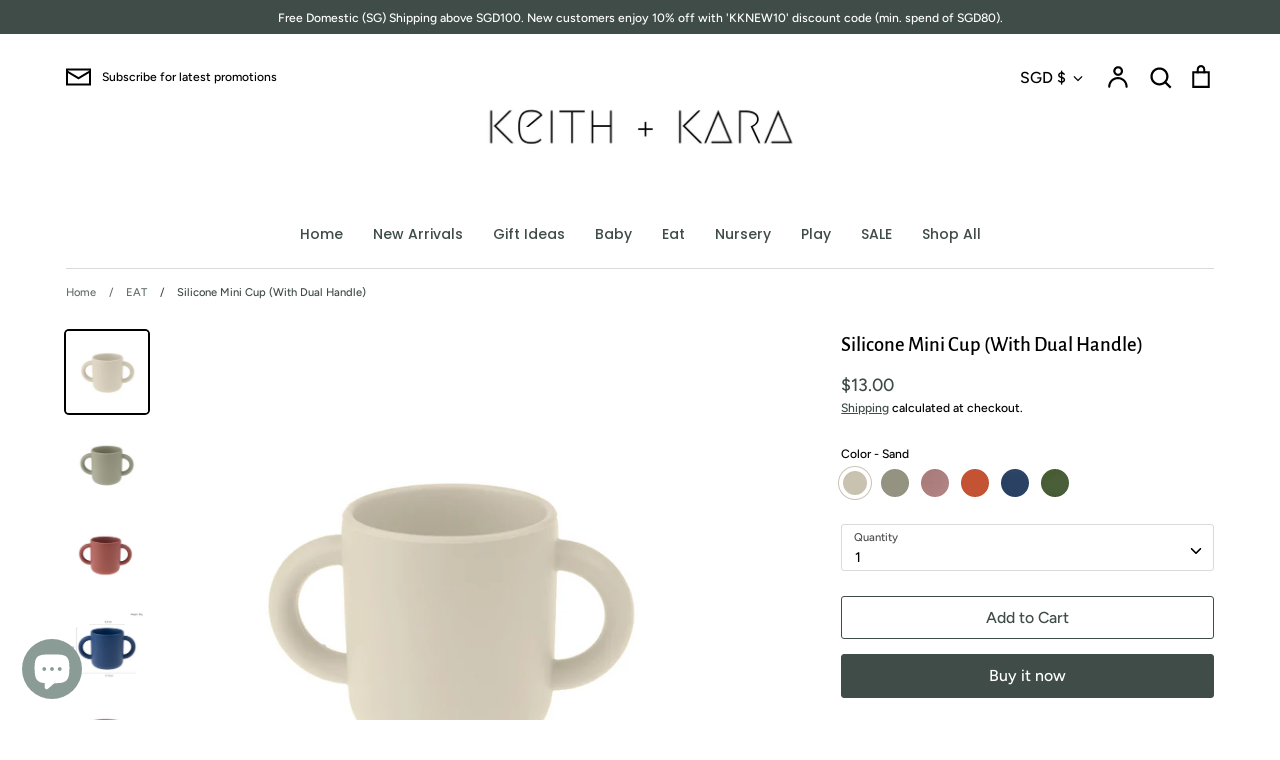

--- FILE ---
content_type: text/html; charset=utf-8
request_url: https://keithandkara.co/collections/the-eat-collection/products/silicone-mini-cup-with-handle
body_size: 26258
content:
<!doctype html>
<html class="no-js supports-no-cookies" lang="en">
<head>

<meta name="it-rating" content="it-rat-c2fb848de4ce4a9d8631b1558f63157d" />
  
  <!-- Expression 5.4.8 -->
  <meta charset="utf-8">
  <meta http-equiv="X-UA-Compatible" content="IE=edge">
  <meta name="viewport" content="width=device-width,initial-scale=1">
  <meta name="theme-color" content="">
  <link rel="canonical" href="https://keithandkara.co/products/silicone-mini-cup-with-handle">

  
    <link rel="shortcut icon" href="//keithandkara.co/cdn/shop/files/K_Favicon_2_32x32.png?v=1621612258" type="image/png">
  

  
  <title>
    Silicone Mini Cup (With Dual Handle)
    
    
    
      &ndash; Keith+Kara
    
  </title>

  
    <meta name="description" content="Get your child to start learning to drink independently with our Silicone Mini Cup (With Handle). Built with mini size to fit dual baby grip, it comes in timeless and elegant designs. Get our matching silicone bibs and silicone dinnerware for a full mealtime set.   Key Product Information: Item: Silicone Mini Cup (With">
  

  


<meta property="og:site_name" content="Keith+Kara">
<meta property="og:url" content="https://keithandkara.co/products/silicone-mini-cup-with-handle">
<meta property="og:title" content="Silicone Mini Cup (With Dual Handle)">
<meta property="og:type" content="product">
<meta property="og:description" content="Get your child to start learning to drink independently with our Silicone Mini Cup (With Handle). Built with mini size to fit dual baby grip, it comes in timeless and elegant designs. Get our matching silicone bibs and silicone dinnerware for a full mealtime set.   Key Product Information: Item: Silicone Mini Cup (With">

  <meta property="og:price:amount" content="13.00">
  <meta property="og:price:currency" content="SGD">

<meta property="og:image" content="http://keithandkara.co/cdn/shop/products/Screenshot2020-12-27at6.01.45PM_1200x1200.png?v=1609064799">
      <meta property="og:image:width" content="916">
      <meta property="og:image:height" content="914">
    <meta property="og:image" content="http://keithandkara.co/cdn/shop/products/Screenshot2020-12-27at6.01.51PM_1200x1200.png?v=1609064799">
      <meta property="og:image:width" content="910">
      <meta property="og:image:height" content="912">
    <meta property="og:image" content="http://keithandkara.co/cdn/shop/products/Screenshot2020-11-11at3.55.04PM_1200x1200.png?v=1609064799">
      <meta property="og:image:width" content="942">
      <meta property="og:image:height" content="938">
    
<meta property="og:image:secure_url" content="https://keithandkara.co/cdn/shop/products/Screenshot2020-12-27at6.01.45PM_1200x1200.png?v=1609064799"><meta property="og:image:secure_url" content="https://keithandkara.co/cdn/shop/products/Screenshot2020-12-27at6.01.51PM_1200x1200.png?v=1609064799"><meta property="og:image:secure_url" content="https://keithandkara.co/cdn/shop/products/Screenshot2020-11-11at3.55.04PM_1200x1200.png?v=1609064799">


<meta name="twitter:card" content="summary_large_image">
<meta name="twitter:title" content="Silicone Mini Cup (With Dual Handle)">
<meta name="twitter:description" content="Get your child to start learning to drink independently with our Silicone Mini Cup (With Handle). Built with mini size to fit dual baby grip, it comes in timeless and elegant designs. Get our matching silicone bibs and silicone dinnerware for a full mealtime set.   Key Product Information: Item: Silicone Mini Cup (With">


  <link href="//keithandkara.co/cdn/shop/t/3/assets/styles.css?v=79197233297224191661759261153" rel="stylesheet" type="text/css" media="all" />
  
  <script>
    document.documentElement.className = document.documentElement.className.replace('no-js', 'js');
    window.theme = window.theme || {};
    window.slate = window.slate || {};
    theme.moneyFormat = "${{amount}}";
    theme.strings = {
      addToCart: "Add to Cart",
      soldOut: "Sold Out",
      unavailable: "Unavailable",
      addressError: "Error looking up that address",
      addressNoResults: "No results for that address",
      addressQueryLimit: "You have exceeded the Google API usage limit. Consider upgrading to a \u003ca href=\"https:\/\/developers.google.com\/maps\/premium\/usage-limits\"\u003ePremium Plan\u003c\/a\u003e.",
      authError: "There was a problem authenticating your Google Maps API Key.",
      addingToCart: "Adding",
      addedToCart: "Added",
      goToCart: "Go to cart",
      cart: "Cart",
      cartTermsNotChecked: "You must agree to the terms and conditions before continuing.",
      quantityTooHigh: "You can only have {{ quantity }} in your cart",
      unitPriceSeparator: " \/ ",
      searchResultsPages: "Pages",
      searchResultsViewAll: "View all results",
      searchResultsNoResults: "Sorry, we couldn\u0026#39;t find any results",
      previous: "Previous",
      next: "Next",
      cart_shipping_calculator_hide_calculator: "Hide shipping calculator",
      cart_shipping_calculator_title: "Get shipping estimates",
      cart_general_hide_note: "Hide special instructions for seller",
      cart_general_show_note: "Special instructions \/ Write a short personalised gift message here"
    };
    theme.routes = {
      account_addresses_url: '/account/addresses',
      search_url: '/search',
      cart_url: '/cart',
      cart_add_url: '/cart/add',
      cart_change_url: '/cart/change'
    }
  </script>

  

  <script src="//keithandkara.co/cdn/shop/t/3/assets/vendor.js?v=165318884349018728041602873095" defer="defer"></script>
  <script src="//keithandkara.co/cdn/shop/t/3/assets/theme.js?v=34576062701165371381602873095" defer="defer"></script>

  <script>window.performance && window.performance.mark && window.performance.mark('shopify.content_for_header.start');</script><meta name="google-site-verification" content="HjgfXBwwB6rGn95400_xJGE-6wRtmffxpXaNx_GhgHA">
<meta id="shopify-digital-wallet" name="shopify-digital-wallet" content="/34057125933/digital_wallets/dialog">
<meta name="shopify-checkout-api-token" content="0c5c05223d6b89f036a3b887c23a3c88">
<meta id="in-context-paypal-metadata" data-shop-id="34057125933" data-venmo-supported="false" data-environment="production" data-locale="en_US" data-paypal-v4="true" data-currency="SGD">
<link rel="alternate" type="application/json+oembed" href="https://keithandkara.co/products/silicone-mini-cup-with-handle.oembed">
<script async="async" src="/checkouts/internal/preloads.js?locale=en-SG"></script>
<script id="shopify-features" type="application/json">{"accessToken":"0c5c05223d6b89f036a3b887c23a3c88","betas":["rich-media-storefront-analytics"],"domain":"keithandkara.co","predictiveSearch":true,"shopId":34057125933,"locale":"en"}</script>
<script>var Shopify = Shopify || {};
Shopify.shop = "keithandkara.myshopify.com";
Shopify.locale = "en";
Shopify.currency = {"active":"SGD","rate":"1.0"};
Shopify.country = "SG";
Shopify.theme = {"name":"Expression","id":113987223711,"schema_name":"Expression","schema_version":"5.4.8","theme_store_id":230,"role":"main"};
Shopify.theme.handle = "null";
Shopify.theme.style = {"id":null,"handle":null};
Shopify.cdnHost = "keithandkara.co/cdn";
Shopify.routes = Shopify.routes || {};
Shopify.routes.root = "/";</script>
<script type="module">!function(o){(o.Shopify=o.Shopify||{}).modules=!0}(window);</script>
<script>!function(o){function n(){var o=[];function n(){o.push(Array.prototype.slice.apply(arguments))}return n.q=o,n}var t=o.Shopify=o.Shopify||{};t.loadFeatures=n(),t.autoloadFeatures=n()}(window);</script>
<script id="shop-js-analytics" type="application/json">{"pageType":"product"}</script>
<script defer="defer" async type="module" src="//keithandkara.co/cdn/shopifycloud/shop-js/modules/v2/client.init-shop-cart-sync_C5BV16lS.en.esm.js"></script>
<script defer="defer" async type="module" src="//keithandkara.co/cdn/shopifycloud/shop-js/modules/v2/chunk.common_CygWptCX.esm.js"></script>
<script type="module">
  await import("//keithandkara.co/cdn/shopifycloud/shop-js/modules/v2/client.init-shop-cart-sync_C5BV16lS.en.esm.js");
await import("//keithandkara.co/cdn/shopifycloud/shop-js/modules/v2/chunk.common_CygWptCX.esm.js");

  window.Shopify.SignInWithShop?.initShopCartSync?.({"fedCMEnabled":true,"windoidEnabled":true});

</script>
<script>(function() {
  var isLoaded = false;
  function asyncLoad() {
    if (isLoaded) return;
    isLoaded = true;
    var urls = ["\/\/shopify.privy.com\/widget.js?shop=keithandkara.myshopify.com","https:\/\/chimpstatic.com\/mcjs-connected\/js\/users\/bd2526e6fb31c1c1b0a797c7b\/cc43626fd81239ae37c603a60.js?shop=keithandkara.myshopify.com"];
    for (var i = 0; i < urls.length; i++) {
      var s = document.createElement('script');
      s.type = 'text/javascript';
      s.async = true;
      s.src = urls[i];
      var x = document.getElementsByTagName('script')[0];
      x.parentNode.insertBefore(s, x);
    }
  };
  if(window.attachEvent) {
    window.attachEvent('onload', asyncLoad);
  } else {
    window.addEventListener('load', asyncLoad, false);
  }
})();</script>
<script id="__st">var __st={"a":34057125933,"offset":28800,"reqid":"8476d449-e5c1-4ef2-9768-198aedca23a2-1768785015","pageurl":"keithandkara.co\/collections\/the-eat-collection\/products\/silicone-mini-cup-with-handle","u":"ab7b7637c736","p":"product","rtyp":"product","rid":5868687491231};</script>
<script>window.ShopifyPaypalV4VisibilityTracking = true;</script>
<script id="captcha-bootstrap">!function(){'use strict';const t='contact',e='account',n='new_comment',o=[[t,t],['blogs',n],['comments',n],[t,'customer']],c=[[e,'customer_login'],[e,'guest_login'],[e,'recover_customer_password'],[e,'create_customer']],r=t=>t.map((([t,e])=>`form[action*='/${t}']:not([data-nocaptcha='true']) input[name='form_type'][value='${e}']`)).join(','),a=t=>()=>t?[...document.querySelectorAll(t)].map((t=>t.form)):[];function s(){const t=[...o],e=r(t);return a(e)}const i='password',u='form_key',d=['recaptcha-v3-token','g-recaptcha-response','h-captcha-response',i],f=()=>{try{return window.sessionStorage}catch{return}},m='__shopify_v',_=t=>t.elements[u];function p(t,e,n=!1){try{const o=window.sessionStorage,c=JSON.parse(o.getItem(e)),{data:r}=function(t){const{data:e,action:n}=t;return t[m]||n?{data:e,action:n}:{data:t,action:n}}(c);for(const[e,n]of Object.entries(r))t.elements[e]&&(t.elements[e].value=n);n&&o.removeItem(e)}catch(o){console.error('form repopulation failed',{error:o})}}const l='form_type',E='cptcha';function T(t){t.dataset[E]=!0}const w=window,h=w.document,L='Shopify',v='ce_forms',y='captcha';let A=!1;((t,e)=>{const n=(g='f06e6c50-85a8-45c8-87d0-21a2b65856fe',I='https://cdn.shopify.com/shopifycloud/storefront-forms-hcaptcha/ce_storefront_forms_captcha_hcaptcha.v1.5.2.iife.js',D={infoText:'Protected by hCaptcha',privacyText:'Privacy',termsText:'Terms'},(t,e,n)=>{const o=w[L][v],c=o.bindForm;if(c)return c(t,g,e,D).then(n);var r;o.q.push([[t,g,e,D],n]),r=I,A||(h.body.append(Object.assign(h.createElement('script'),{id:'captcha-provider',async:!0,src:r})),A=!0)});var g,I,D;w[L]=w[L]||{},w[L][v]=w[L][v]||{},w[L][v].q=[],w[L][y]=w[L][y]||{},w[L][y].protect=function(t,e){n(t,void 0,e),T(t)},Object.freeze(w[L][y]),function(t,e,n,w,h,L){const[v,y,A,g]=function(t,e,n){const i=e?o:[],u=t?c:[],d=[...i,...u],f=r(d),m=r(i),_=r(d.filter((([t,e])=>n.includes(e))));return[a(f),a(m),a(_),s()]}(w,h,L),I=t=>{const e=t.target;return e instanceof HTMLFormElement?e:e&&e.form},D=t=>v().includes(t);t.addEventListener('submit',(t=>{const e=I(t);if(!e)return;const n=D(e)&&!e.dataset.hcaptchaBound&&!e.dataset.recaptchaBound,o=_(e),c=g().includes(e)&&(!o||!o.value);(n||c)&&t.preventDefault(),c&&!n&&(function(t){try{if(!f())return;!function(t){const e=f();if(!e)return;const n=_(t);if(!n)return;const o=n.value;o&&e.removeItem(o)}(t);const e=Array.from(Array(32),(()=>Math.random().toString(36)[2])).join('');!function(t,e){_(t)||t.append(Object.assign(document.createElement('input'),{type:'hidden',name:u})),t.elements[u].value=e}(t,e),function(t,e){const n=f();if(!n)return;const o=[...t.querySelectorAll(`input[type='${i}']`)].map((({name:t})=>t)),c=[...d,...o],r={};for(const[a,s]of new FormData(t).entries())c.includes(a)||(r[a]=s);n.setItem(e,JSON.stringify({[m]:1,action:t.action,data:r}))}(t,e)}catch(e){console.error('failed to persist form',e)}}(e),e.submit())}));const S=(t,e)=>{t&&!t.dataset[E]&&(n(t,e.some((e=>e===t))),T(t))};for(const o of['focusin','change'])t.addEventListener(o,(t=>{const e=I(t);D(e)&&S(e,y())}));const B=e.get('form_key'),M=e.get(l),P=B&&M;t.addEventListener('DOMContentLoaded',(()=>{const t=y();if(P)for(const e of t)e.elements[l].value===M&&p(e,B);[...new Set([...A(),...v().filter((t=>'true'===t.dataset.shopifyCaptcha))])].forEach((e=>S(e,t)))}))}(h,new URLSearchParams(w.location.search),n,t,e,['guest_login'])})(!0,!0)}();</script>
<script integrity="sha256-4kQ18oKyAcykRKYeNunJcIwy7WH5gtpwJnB7kiuLZ1E=" data-source-attribution="shopify.loadfeatures" defer="defer" src="//keithandkara.co/cdn/shopifycloud/storefront/assets/storefront/load_feature-a0a9edcb.js" crossorigin="anonymous"></script>
<script data-source-attribution="shopify.dynamic_checkout.dynamic.init">var Shopify=Shopify||{};Shopify.PaymentButton=Shopify.PaymentButton||{isStorefrontPortableWallets:!0,init:function(){window.Shopify.PaymentButton.init=function(){};var t=document.createElement("script");t.src="https://keithandkara.co/cdn/shopifycloud/portable-wallets/latest/portable-wallets.en.js",t.type="module",document.head.appendChild(t)}};
</script>
<script data-source-attribution="shopify.dynamic_checkout.buyer_consent">
  function portableWalletsHideBuyerConsent(e){var t=document.getElementById("shopify-buyer-consent"),n=document.getElementById("shopify-subscription-policy-button");t&&n&&(t.classList.add("hidden"),t.setAttribute("aria-hidden","true"),n.removeEventListener("click",e))}function portableWalletsShowBuyerConsent(e){var t=document.getElementById("shopify-buyer-consent"),n=document.getElementById("shopify-subscription-policy-button");t&&n&&(t.classList.remove("hidden"),t.removeAttribute("aria-hidden"),n.addEventListener("click",e))}window.Shopify?.PaymentButton&&(window.Shopify.PaymentButton.hideBuyerConsent=portableWalletsHideBuyerConsent,window.Shopify.PaymentButton.showBuyerConsent=portableWalletsShowBuyerConsent);
</script>
<script>
  function portableWalletsCleanup(e){e&&e.src&&console.error("Failed to load portable wallets script "+e.src);var t=document.querySelectorAll("shopify-accelerated-checkout .shopify-payment-button__skeleton, shopify-accelerated-checkout-cart .wallet-cart-button__skeleton"),e=document.getElementById("shopify-buyer-consent");for(let e=0;e<t.length;e++)t[e].remove();e&&e.remove()}function portableWalletsNotLoadedAsModule(e){e instanceof ErrorEvent&&"string"==typeof e.message&&e.message.includes("import.meta")&&"string"==typeof e.filename&&e.filename.includes("portable-wallets")&&(window.removeEventListener("error",portableWalletsNotLoadedAsModule),window.Shopify.PaymentButton.failedToLoad=e,"loading"===document.readyState?document.addEventListener("DOMContentLoaded",window.Shopify.PaymentButton.init):window.Shopify.PaymentButton.init())}window.addEventListener("error",portableWalletsNotLoadedAsModule);
</script>

<script type="module" src="https://keithandkara.co/cdn/shopifycloud/portable-wallets/latest/portable-wallets.en.js" onError="portableWalletsCleanup(this)" crossorigin="anonymous"></script>
<script nomodule>
  document.addEventListener("DOMContentLoaded", portableWalletsCleanup);
</script>

<link id="shopify-accelerated-checkout-styles" rel="stylesheet" media="screen" href="https://keithandkara.co/cdn/shopifycloud/portable-wallets/latest/accelerated-checkout-backwards-compat.css" crossorigin="anonymous">
<style id="shopify-accelerated-checkout-cart">
        #shopify-buyer-consent {
  margin-top: 1em;
  display: inline-block;
  width: 100%;
}

#shopify-buyer-consent.hidden {
  display: none;
}

#shopify-subscription-policy-button {
  background: none;
  border: none;
  padding: 0;
  text-decoration: underline;
  font-size: inherit;
  cursor: pointer;
}

#shopify-subscription-policy-button::before {
  box-shadow: none;
}

      </style>
<script id="sections-script" data-sections="product-recommendations" defer="defer" src="//keithandkara.co/cdn/shop/t/3/compiled_assets/scripts.js?v=1294"></script>
<script>window.performance && window.performance.mark && window.performance.mark('shopify.content_for_header.end');</script>

    <!-- hoolah merchant library start -->
            <script src="https://merchant.cdn.hoolah.co/keithandkara.myshopify.com/hoolah-library.js" defer="defer"></script>
            <!-- hoolah merchant library end -->
<script src="https://cdn.shopify.com/extensions/7bc9bb47-adfa-4267-963e-cadee5096caf/inbox-1252/assets/inbox-chat-loader.js" type="text/javascript" defer="defer"></script>
<link href="https://monorail-edge.shopifysvc.com" rel="dns-prefetch">
<script>(function(){if ("sendBeacon" in navigator && "performance" in window) {try {var session_token_from_headers = performance.getEntriesByType('navigation')[0].serverTiming.find(x => x.name == '_s').description;} catch {var session_token_from_headers = undefined;}var session_cookie_matches = document.cookie.match(/_shopify_s=([^;]*)/);var session_token_from_cookie = session_cookie_matches && session_cookie_matches.length === 2 ? session_cookie_matches[1] : "";var session_token = session_token_from_headers || session_token_from_cookie || "";function handle_abandonment_event(e) {var entries = performance.getEntries().filter(function(entry) {return /monorail-edge.shopifysvc.com/.test(entry.name);});if (!window.abandonment_tracked && entries.length === 0) {window.abandonment_tracked = true;var currentMs = Date.now();var navigation_start = performance.timing.navigationStart;var payload = {shop_id: 34057125933,url: window.location.href,navigation_start,duration: currentMs - navigation_start,session_token,page_type: "product"};window.navigator.sendBeacon("https://monorail-edge.shopifysvc.com/v1/produce", JSON.stringify({schema_id: "online_store_buyer_site_abandonment/1.1",payload: payload,metadata: {event_created_at_ms: currentMs,event_sent_at_ms: currentMs}}));}}window.addEventListener('pagehide', handle_abandonment_event);}}());</script>
<script id="web-pixels-manager-setup">(function e(e,d,r,n,o){if(void 0===o&&(o={}),!Boolean(null===(a=null===(i=window.Shopify)||void 0===i?void 0:i.analytics)||void 0===a?void 0:a.replayQueue)){var i,a;window.Shopify=window.Shopify||{};var t=window.Shopify;t.analytics=t.analytics||{};var s=t.analytics;s.replayQueue=[],s.publish=function(e,d,r){return s.replayQueue.push([e,d,r]),!0};try{self.performance.mark("wpm:start")}catch(e){}var l=function(){var e={modern:/Edge?\/(1{2}[4-9]|1[2-9]\d|[2-9]\d{2}|\d{4,})\.\d+(\.\d+|)|Firefox\/(1{2}[4-9]|1[2-9]\d|[2-9]\d{2}|\d{4,})\.\d+(\.\d+|)|Chrom(ium|e)\/(9{2}|\d{3,})\.\d+(\.\d+|)|(Maci|X1{2}).+ Version\/(15\.\d+|(1[6-9]|[2-9]\d|\d{3,})\.\d+)([,.]\d+|)( \(\w+\)|)( Mobile\/\w+|) Safari\/|Chrome.+OPR\/(9{2}|\d{3,})\.\d+\.\d+|(CPU[ +]OS|iPhone[ +]OS|CPU[ +]iPhone|CPU IPhone OS|CPU iPad OS)[ +]+(15[._]\d+|(1[6-9]|[2-9]\d|\d{3,})[._]\d+)([._]\d+|)|Android:?[ /-](13[3-9]|1[4-9]\d|[2-9]\d{2}|\d{4,})(\.\d+|)(\.\d+|)|Android.+Firefox\/(13[5-9]|1[4-9]\d|[2-9]\d{2}|\d{4,})\.\d+(\.\d+|)|Android.+Chrom(ium|e)\/(13[3-9]|1[4-9]\d|[2-9]\d{2}|\d{4,})\.\d+(\.\d+|)|SamsungBrowser\/([2-9]\d|\d{3,})\.\d+/,legacy:/Edge?\/(1[6-9]|[2-9]\d|\d{3,})\.\d+(\.\d+|)|Firefox\/(5[4-9]|[6-9]\d|\d{3,})\.\d+(\.\d+|)|Chrom(ium|e)\/(5[1-9]|[6-9]\d|\d{3,})\.\d+(\.\d+|)([\d.]+$|.*Safari\/(?![\d.]+ Edge\/[\d.]+$))|(Maci|X1{2}).+ Version\/(10\.\d+|(1[1-9]|[2-9]\d|\d{3,})\.\d+)([,.]\d+|)( \(\w+\)|)( Mobile\/\w+|) Safari\/|Chrome.+OPR\/(3[89]|[4-9]\d|\d{3,})\.\d+\.\d+|(CPU[ +]OS|iPhone[ +]OS|CPU[ +]iPhone|CPU IPhone OS|CPU iPad OS)[ +]+(10[._]\d+|(1[1-9]|[2-9]\d|\d{3,})[._]\d+)([._]\d+|)|Android:?[ /-](13[3-9]|1[4-9]\d|[2-9]\d{2}|\d{4,})(\.\d+|)(\.\d+|)|Mobile Safari.+OPR\/([89]\d|\d{3,})\.\d+\.\d+|Android.+Firefox\/(13[5-9]|1[4-9]\d|[2-9]\d{2}|\d{4,})\.\d+(\.\d+|)|Android.+Chrom(ium|e)\/(13[3-9]|1[4-9]\d|[2-9]\d{2}|\d{4,})\.\d+(\.\d+|)|Android.+(UC? ?Browser|UCWEB|U3)[ /]?(15\.([5-9]|\d{2,})|(1[6-9]|[2-9]\d|\d{3,})\.\d+)\.\d+|SamsungBrowser\/(5\.\d+|([6-9]|\d{2,})\.\d+)|Android.+MQ{2}Browser\/(14(\.(9|\d{2,})|)|(1[5-9]|[2-9]\d|\d{3,})(\.\d+|))(\.\d+|)|K[Aa][Ii]OS\/(3\.\d+|([4-9]|\d{2,})\.\d+)(\.\d+|)/},d=e.modern,r=e.legacy,n=navigator.userAgent;return n.match(d)?"modern":n.match(r)?"legacy":"unknown"}(),u="modern"===l?"modern":"legacy",c=(null!=n?n:{modern:"",legacy:""})[u],f=function(e){return[e.baseUrl,"/wpm","/b",e.hashVersion,"modern"===e.buildTarget?"m":"l",".js"].join("")}({baseUrl:d,hashVersion:r,buildTarget:u}),m=function(e){var d=e.version,r=e.bundleTarget,n=e.surface,o=e.pageUrl,i=e.monorailEndpoint;return{emit:function(e){var a=e.status,t=e.errorMsg,s=(new Date).getTime(),l=JSON.stringify({metadata:{event_sent_at_ms:s},events:[{schema_id:"web_pixels_manager_load/3.1",payload:{version:d,bundle_target:r,page_url:o,status:a,surface:n,error_msg:t},metadata:{event_created_at_ms:s}}]});if(!i)return console&&console.warn&&console.warn("[Web Pixels Manager] No Monorail endpoint provided, skipping logging."),!1;try{return self.navigator.sendBeacon.bind(self.navigator)(i,l)}catch(e){}var u=new XMLHttpRequest;try{return u.open("POST",i,!0),u.setRequestHeader("Content-Type","text/plain"),u.send(l),!0}catch(e){return console&&console.warn&&console.warn("[Web Pixels Manager] Got an unhandled error while logging to Monorail."),!1}}}}({version:r,bundleTarget:l,surface:e.surface,pageUrl:self.location.href,monorailEndpoint:e.monorailEndpoint});try{o.browserTarget=l,function(e){var d=e.src,r=e.async,n=void 0===r||r,o=e.onload,i=e.onerror,a=e.sri,t=e.scriptDataAttributes,s=void 0===t?{}:t,l=document.createElement("script"),u=document.querySelector("head"),c=document.querySelector("body");if(l.async=n,l.src=d,a&&(l.integrity=a,l.crossOrigin="anonymous"),s)for(var f in s)if(Object.prototype.hasOwnProperty.call(s,f))try{l.dataset[f]=s[f]}catch(e){}if(o&&l.addEventListener("load",o),i&&l.addEventListener("error",i),u)u.appendChild(l);else{if(!c)throw new Error("Did not find a head or body element to append the script");c.appendChild(l)}}({src:f,async:!0,onload:function(){if(!function(){var e,d;return Boolean(null===(d=null===(e=window.Shopify)||void 0===e?void 0:e.analytics)||void 0===d?void 0:d.initialized)}()){var d=window.webPixelsManager.init(e)||void 0;if(d){var r=window.Shopify.analytics;r.replayQueue.forEach((function(e){var r=e[0],n=e[1],o=e[2];d.publishCustomEvent(r,n,o)})),r.replayQueue=[],r.publish=d.publishCustomEvent,r.visitor=d.visitor,r.initialized=!0}}},onerror:function(){return m.emit({status:"failed",errorMsg:"".concat(f," has failed to load")})},sri:function(e){var d=/^sha384-[A-Za-z0-9+/=]+$/;return"string"==typeof e&&d.test(e)}(c)?c:"",scriptDataAttributes:o}),m.emit({status:"loading"})}catch(e){m.emit({status:"failed",errorMsg:(null==e?void 0:e.message)||"Unknown error"})}}})({shopId: 34057125933,storefrontBaseUrl: "https://keithandkara.co",extensionsBaseUrl: "https://extensions.shopifycdn.com/cdn/shopifycloud/web-pixels-manager",monorailEndpoint: "https://monorail-edge.shopifysvc.com/unstable/produce_batch",surface: "storefront-renderer",enabledBetaFlags: ["2dca8a86"],webPixelsConfigList: [{"id":"460947615","configuration":"{\"config\":\"{\\\"pixel_id\\\":\\\"AW-662394281\\\",\\\"target_country\\\":\\\"SG\\\",\\\"gtag_events\\\":[{\\\"type\\\":\\\"search\\\",\\\"action_label\\\":\\\"AW-662394281\\\/QqMKCKqnwr0CEKmr7bsC\\\"},{\\\"type\\\":\\\"begin_checkout\\\",\\\"action_label\\\":\\\"AW-662394281\\\/4xseCKenwr0CEKmr7bsC\\\"},{\\\"type\\\":\\\"view_item\\\",\\\"action_label\\\":[\\\"AW-662394281\\\/QKPECKGnwr0CEKmr7bsC\\\",\\\"MC-4RJ169RJMY\\\"]},{\\\"type\\\":\\\"purchase\\\",\\\"action_label\\\":[\\\"AW-662394281\\\/fNMjCJ6nwr0CEKmr7bsC\\\",\\\"MC-4RJ169RJMY\\\"]},{\\\"type\\\":\\\"page_view\\\",\\\"action_label\\\":[\\\"AW-662394281\\\/KEW5CJunwr0CEKmr7bsC\\\",\\\"MC-4RJ169RJMY\\\"]},{\\\"type\\\":\\\"add_payment_info\\\",\\\"action_label\\\":\\\"AW-662394281\\\/Oe6oCK2nwr0CEKmr7bsC\\\"},{\\\"type\\\":\\\"add_to_cart\\\",\\\"action_label\\\":\\\"AW-662394281\\\/nZOcCKSnwr0CEKmr7bsC\\\"}],\\\"enable_monitoring_mode\\\":false}\"}","eventPayloadVersion":"v1","runtimeContext":"OPEN","scriptVersion":"b2a88bafab3e21179ed38636efcd8a93","type":"APP","apiClientId":1780363,"privacyPurposes":[],"dataSharingAdjustments":{"protectedCustomerApprovalScopes":["read_customer_address","read_customer_email","read_customer_name","read_customer_personal_data","read_customer_phone"]}},{"id":"272826527","configuration":"{\"pixel_id\":\"3534692583234555\",\"pixel_type\":\"facebook_pixel\",\"metaapp_system_user_token\":\"-\"}","eventPayloadVersion":"v1","runtimeContext":"OPEN","scriptVersion":"ca16bc87fe92b6042fbaa3acc2fbdaa6","type":"APP","apiClientId":2329312,"privacyPurposes":["ANALYTICS","MARKETING","SALE_OF_DATA"],"dataSharingAdjustments":{"protectedCustomerApprovalScopes":["read_customer_address","read_customer_email","read_customer_name","read_customer_personal_data","read_customer_phone"]}},{"id":"80740511","eventPayloadVersion":"v1","runtimeContext":"LAX","scriptVersion":"1","type":"CUSTOM","privacyPurposes":["MARKETING"],"name":"Meta pixel (migrated)"},{"id":"126517407","eventPayloadVersion":"v1","runtimeContext":"LAX","scriptVersion":"1","type":"CUSTOM","privacyPurposes":["ANALYTICS"],"name":"Google Analytics tag (migrated)"},{"id":"shopify-app-pixel","configuration":"{}","eventPayloadVersion":"v1","runtimeContext":"STRICT","scriptVersion":"0450","apiClientId":"shopify-pixel","type":"APP","privacyPurposes":["ANALYTICS","MARKETING"]},{"id":"shopify-custom-pixel","eventPayloadVersion":"v1","runtimeContext":"LAX","scriptVersion":"0450","apiClientId":"shopify-pixel","type":"CUSTOM","privacyPurposes":["ANALYTICS","MARKETING"]}],isMerchantRequest: false,initData: {"shop":{"name":"Keith+Kara","paymentSettings":{"currencyCode":"SGD"},"myshopifyDomain":"keithandkara.myshopify.com","countryCode":"SG","storefrontUrl":"https:\/\/keithandkara.co"},"customer":null,"cart":null,"checkout":null,"productVariants":[{"price":{"amount":13.0,"currencyCode":"SGD"},"product":{"title":"Silicone Mini Cup (With Dual Handle)","vendor":"Keith+Kara","id":"5868687491231","untranslatedTitle":"Silicone Mini Cup (With Dual Handle)","url":"\/products\/silicone-mini-cup-with-handle","type":"Snack Cups"},"id":"37384266023071","image":{"src":"\/\/keithandkara.co\/cdn\/shop\/products\/Screenshot2020-12-27at6.01.45PM.png?v=1609064799"},"sku":"9007-silicone-mini-cup-w-handle-utensils-sand-1","title":"Sand","untranslatedTitle":"Sand"},{"price":{"amount":13.0,"currencyCode":"SGD"},"product":{"title":"Silicone Mini Cup (With Dual Handle)","vendor":"Keith+Kara","id":"5868687491231","untranslatedTitle":"Silicone Mini Cup (With Dual Handle)","url":"\/products\/silicone-mini-cup-with-handle","type":"Snack Cups"},"id":"37384259403935","image":{"src":"\/\/keithandkara.co\/cdn\/shop\/products\/Screenshot2020-12-27at6.01.51PM.png?v=1609064799"},"sku":"9007-silicone-mini-cup-w-handle-utensils-smoke-19007-silicone-mini-cup-w-handle-utensils-smoke-1","title":"Smoke","untranslatedTitle":"Smoke"},{"price":{"amount":13.0,"currencyCode":"SGD"},"product":{"title":"Silicone Mini Cup (With Dual Handle)","vendor":"Keith+Kara","id":"5868687491231","untranslatedTitle":"Silicone Mini Cup (With Dual Handle)","url":"\/products\/silicone-mini-cup-with-handle","type":"Snack Cups"},"id":"36973860618399","image":{"src":"\/\/keithandkara.co\/cdn\/shop\/products\/Screenshot2020-11-11at3.54.55PM.png?v=1609064799"},"sku":"9005-silicone-baby-mini-cup-w-handle-rose-pink-1","title":"Rose Pink","untranslatedTitle":"Rose Pink"},{"price":{"amount":13.0,"currencyCode":"SGD"},"product":{"title":"Silicone Mini Cup (With Dual Handle)","vendor":"Keith+Kara","id":"5868687491231","untranslatedTitle":"Silicone Mini Cup (With Dual Handle)","url":"\/products\/silicone-mini-cup-with-handle","type":"Snack Cups"},"id":"36973860487327","image":{"src":"\/\/keithandkara.co\/cdn\/shop\/products\/Screenshot2020-11-11at3.55.04PM.png?v=1609064799"},"sku":"9003-silicone-baby-mini-cup-w-handle-autumn-red-1","title":"Burnt Orange","untranslatedTitle":"Burnt Orange"},{"price":{"amount":13.0,"currencyCode":"SGD"},"product":{"title":"Silicone Mini Cup (With Dual Handle)","vendor":"Keith+Kara","id":"5868687491231","untranslatedTitle":"Silicone Mini Cup (With Dual Handle)","url":"\/products\/silicone-mini-cup-with-handle","type":"Snack Cups"},"id":"36973860552863","image":{"src":"\/\/keithandkara.co\/cdn\/shop\/products\/Screenshot2020-11-11at3.54.40PM.png?v=1609064799"},"sku":"9004-silicone-baby-mini-cup-w-handle-navy-blue-1","title":"Navy Blue","untranslatedTitle":"Navy Blue"},{"price":{"amount":13.0,"currencyCode":"SGD"},"product":{"title":"Silicone Mini Cup (With Dual Handle)","vendor":"Keith+Kara","id":"5868687491231","untranslatedTitle":"Silicone Mini Cup (With Dual Handle)","url":"\/products\/silicone-mini-cup-with-handle","type":"Snack Cups"},"id":"36973860683935","image":{"src":"\/\/keithandkara.co\/cdn\/shop\/products\/Screenshot2020-11-11at3.55.12PM.png?v=1609063339"},"sku":"9006-silicone-mini-cup-w-handle-utensils-army-green-1","title":"Army Green","untranslatedTitle":"Army Green"}],"purchasingCompany":null},},"https://keithandkara.co/cdn","fcfee988w5aeb613cpc8e4bc33m6693e112",{"modern":"","legacy":""},{"shopId":"34057125933","storefrontBaseUrl":"https:\/\/keithandkara.co","extensionBaseUrl":"https:\/\/extensions.shopifycdn.com\/cdn\/shopifycloud\/web-pixels-manager","surface":"storefront-renderer","enabledBetaFlags":"[\"2dca8a86\"]","isMerchantRequest":"false","hashVersion":"fcfee988w5aeb613cpc8e4bc33m6693e112","publish":"custom","events":"[[\"page_viewed\",{}],[\"product_viewed\",{\"productVariant\":{\"price\":{\"amount\":13.0,\"currencyCode\":\"SGD\"},\"product\":{\"title\":\"Silicone Mini Cup (With Dual Handle)\",\"vendor\":\"Keith+Kara\",\"id\":\"5868687491231\",\"untranslatedTitle\":\"Silicone Mini Cup (With Dual Handle)\",\"url\":\"\/products\/silicone-mini-cup-with-handle\",\"type\":\"Snack Cups\"},\"id\":\"37384266023071\",\"image\":{\"src\":\"\/\/keithandkara.co\/cdn\/shop\/products\/Screenshot2020-12-27at6.01.45PM.png?v=1609064799\"},\"sku\":\"9007-silicone-mini-cup-w-handle-utensils-sand-1\",\"title\":\"Sand\",\"untranslatedTitle\":\"Sand\"}}]]"});</script><script>
  window.ShopifyAnalytics = window.ShopifyAnalytics || {};
  window.ShopifyAnalytics.meta = window.ShopifyAnalytics.meta || {};
  window.ShopifyAnalytics.meta.currency = 'SGD';
  var meta = {"product":{"id":5868687491231,"gid":"gid:\/\/shopify\/Product\/5868687491231","vendor":"Keith+Kara","type":"Snack Cups","handle":"silicone-mini-cup-with-handle","variants":[{"id":37384266023071,"price":1300,"name":"Silicone Mini Cup (With Dual Handle) - Sand","public_title":"Sand","sku":"9007-silicone-mini-cup-w-handle-utensils-sand-1"},{"id":37384259403935,"price":1300,"name":"Silicone Mini Cup (With Dual Handle) - Smoke","public_title":"Smoke","sku":"9007-silicone-mini-cup-w-handle-utensils-smoke-19007-silicone-mini-cup-w-handle-utensils-smoke-1"},{"id":36973860618399,"price":1300,"name":"Silicone Mini Cup (With Dual Handle) - Rose Pink","public_title":"Rose Pink","sku":"9005-silicone-baby-mini-cup-w-handle-rose-pink-1"},{"id":36973860487327,"price":1300,"name":"Silicone Mini Cup (With Dual Handle) - Burnt Orange","public_title":"Burnt Orange","sku":"9003-silicone-baby-mini-cup-w-handle-autumn-red-1"},{"id":36973860552863,"price":1300,"name":"Silicone Mini Cup (With Dual Handle) - Navy Blue","public_title":"Navy Blue","sku":"9004-silicone-baby-mini-cup-w-handle-navy-blue-1"},{"id":36973860683935,"price":1300,"name":"Silicone Mini Cup (With Dual Handle) - Army Green","public_title":"Army Green","sku":"9006-silicone-mini-cup-w-handle-utensils-army-green-1"}],"remote":false},"page":{"pageType":"product","resourceType":"product","resourceId":5868687491231,"requestId":"8476d449-e5c1-4ef2-9768-198aedca23a2-1768785015"}};
  for (var attr in meta) {
    window.ShopifyAnalytics.meta[attr] = meta[attr];
  }
</script>
<script class="analytics">
  (function () {
    var customDocumentWrite = function(content) {
      var jquery = null;

      if (window.jQuery) {
        jquery = window.jQuery;
      } else if (window.Checkout && window.Checkout.$) {
        jquery = window.Checkout.$;
      }

      if (jquery) {
        jquery('body').append(content);
      }
    };

    var hasLoggedConversion = function(token) {
      if (token) {
        return document.cookie.indexOf('loggedConversion=' + token) !== -1;
      }
      return false;
    }

    var setCookieIfConversion = function(token) {
      if (token) {
        var twoMonthsFromNow = new Date(Date.now());
        twoMonthsFromNow.setMonth(twoMonthsFromNow.getMonth() + 2);

        document.cookie = 'loggedConversion=' + token + '; expires=' + twoMonthsFromNow;
      }
    }

    var trekkie = window.ShopifyAnalytics.lib = window.trekkie = window.trekkie || [];
    if (trekkie.integrations) {
      return;
    }
    trekkie.methods = [
      'identify',
      'page',
      'ready',
      'track',
      'trackForm',
      'trackLink'
    ];
    trekkie.factory = function(method) {
      return function() {
        var args = Array.prototype.slice.call(arguments);
        args.unshift(method);
        trekkie.push(args);
        return trekkie;
      };
    };
    for (var i = 0; i < trekkie.methods.length; i++) {
      var key = trekkie.methods[i];
      trekkie[key] = trekkie.factory(key);
    }
    trekkie.load = function(config) {
      trekkie.config = config || {};
      trekkie.config.initialDocumentCookie = document.cookie;
      var first = document.getElementsByTagName('script')[0];
      var script = document.createElement('script');
      script.type = 'text/javascript';
      script.onerror = function(e) {
        var scriptFallback = document.createElement('script');
        scriptFallback.type = 'text/javascript';
        scriptFallback.onerror = function(error) {
                var Monorail = {
      produce: function produce(monorailDomain, schemaId, payload) {
        var currentMs = new Date().getTime();
        var event = {
          schema_id: schemaId,
          payload: payload,
          metadata: {
            event_created_at_ms: currentMs,
            event_sent_at_ms: currentMs
          }
        };
        return Monorail.sendRequest("https://" + monorailDomain + "/v1/produce", JSON.stringify(event));
      },
      sendRequest: function sendRequest(endpointUrl, payload) {
        // Try the sendBeacon API
        if (window && window.navigator && typeof window.navigator.sendBeacon === 'function' && typeof window.Blob === 'function' && !Monorail.isIos12()) {
          var blobData = new window.Blob([payload], {
            type: 'text/plain'
          });

          if (window.navigator.sendBeacon(endpointUrl, blobData)) {
            return true;
          } // sendBeacon was not successful

        } // XHR beacon

        var xhr = new XMLHttpRequest();

        try {
          xhr.open('POST', endpointUrl);
          xhr.setRequestHeader('Content-Type', 'text/plain');
          xhr.send(payload);
        } catch (e) {
          console.log(e);
        }

        return false;
      },
      isIos12: function isIos12() {
        return window.navigator.userAgent.lastIndexOf('iPhone; CPU iPhone OS 12_') !== -1 || window.navigator.userAgent.lastIndexOf('iPad; CPU OS 12_') !== -1;
      }
    };
    Monorail.produce('monorail-edge.shopifysvc.com',
      'trekkie_storefront_load_errors/1.1',
      {shop_id: 34057125933,
      theme_id: 113987223711,
      app_name: "storefront",
      context_url: window.location.href,
      source_url: "//keithandkara.co/cdn/s/trekkie.storefront.cd680fe47e6c39ca5d5df5f0a32d569bc48c0f27.min.js"});

        };
        scriptFallback.async = true;
        scriptFallback.src = '//keithandkara.co/cdn/s/trekkie.storefront.cd680fe47e6c39ca5d5df5f0a32d569bc48c0f27.min.js';
        first.parentNode.insertBefore(scriptFallback, first);
      };
      script.async = true;
      script.src = '//keithandkara.co/cdn/s/trekkie.storefront.cd680fe47e6c39ca5d5df5f0a32d569bc48c0f27.min.js';
      first.parentNode.insertBefore(script, first);
    };
    trekkie.load(
      {"Trekkie":{"appName":"storefront","development":false,"defaultAttributes":{"shopId":34057125933,"isMerchantRequest":null,"themeId":113987223711,"themeCityHash":"13012090590170871737","contentLanguage":"en","currency":"SGD","eventMetadataId":"44a0ce6e-538b-44e1-bef3-f3c34f3a099f"},"isServerSideCookieWritingEnabled":true,"monorailRegion":"shop_domain","enabledBetaFlags":["65f19447"]},"Session Attribution":{},"S2S":{"facebookCapiEnabled":false,"source":"trekkie-storefront-renderer","apiClientId":580111}}
    );

    var loaded = false;
    trekkie.ready(function() {
      if (loaded) return;
      loaded = true;

      window.ShopifyAnalytics.lib = window.trekkie;

      var originalDocumentWrite = document.write;
      document.write = customDocumentWrite;
      try { window.ShopifyAnalytics.merchantGoogleAnalytics.call(this); } catch(error) {};
      document.write = originalDocumentWrite;

      window.ShopifyAnalytics.lib.page(null,{"pageType":"product","resourceType":"product","resourceId":5868687491231,"requestId":"8476d449-e5c1-4ef2-9768-198aedca23a2-1768785015","shopifyEmitted":true});

      var match = window.location.pathname.match(/checkouts\/(.+)\/(thank_you|post_purchase)/)
      var token = match? match[1]: undefined;
      if (!hasLoggedConversion(token)) {
        setCookieIfConversion(token);
        window.ShopifyAnalytics.lib.track("Viewed Product",{"currency":"SGD","variantId":37384266023071,"productId":5868687491231,"productGid":"gid:\/\/shopify\/Product\/5868687491231","name":"Silicone Mini Cup (With Dual Handle) - Sand","price":"13.00","sku":"9007-silicone-mini-cup-w-handle-utensils-sand-1","brand":"Keith+Kara","variant":"Sand","category":"Snack Cups","nonInteraction":true,"remote":false},undefined,undefined,{"shopifyEmitted":true});
      window.ShopifyAnalytics.lib.track("monorail:\/\/trekkie_storefront_viewed_product\/1.1",{"currency":"SGD","variantId":37384266023071,"productId":5868687491231,"productGid":"gid:\/\/shopify\/Product\/5868687491231","name":"Silicone Mini Cup (With Dual Handle) - Sand","price":"13.00","sku":"9007-silicone-mini-cup-w-handle-utensils-sand-1","brand":"Keith+Kara","variant":"Sand","category":"Snack Cups","nonInteraction":true,"remote":false,"referer":"https:\/\/keithandkara.co\/collections\/the-eat-collection\/products\/silicone-mini-cup-with-handle"});
      }
    });


        var eventsListenerScript = document.createElement('script');
        eventsListenerScript.async = true;
        eventsListenerScript.src = "//keithandkara.co/cdn/shopifycloud/storefront/assets/shop_events_listener-3da45d37.js";
        document.getElementsByTagName('head')[0].appendChild(eventsListenerScript);

})();</script>
  <script>
  if (!window.ga || (window.ga && typeof window.ga !== 'function')) {
    window.ga = function ga() {
      (window.ga.q = window.ga.q || []).push(arguments);
      if (window.Shopify && window.Shopify.analytics && typeof window.Shopify.analytics.publish === 'function') {
        window.Shopify.analytics.publish("ga_stub_called", {}, {sendTo: "google_osp_migration"});
      }
      console.error("Shopify's Google Analytics stub called with:", Array.from(arguments), "\nSee https://help.shopify.com/manual/promoting-marketing/pixels/pixel-migration#google for more information.");
    };
    if (window.Shopify && window.Shopify.analytics && typeof window.Shopify.analytics.publish === 'function') {
      window.Shopify.analytics.publish("ga_stub_initialized", {}, {sendTo: "google_osp_migration"});
    }
  }
</script>
<script
  defer
  src="https://keithandkara.co/cdn/shopifycloud/perf-kit/shopify-perf-kit-3.0.4.min.js"
  data-application="storefront-renderer"
  data-shop-id="34057125933"
  data-render-region="gcp-us-central1"
  data-page-type="product"
  data-theme-instance-id="113987223711"
  data-theme-name="Expression"
  data-theme-version="5.4.8"
  data-monorail-region="shop_domain"
  data-resource-timing-sampling-rate="10"
  data-shs="true"
  data-shs-beacon="true"
  data-shs-export-with-fetch="true"
  data-shs-logs-sample-rate="1"
  data-shs-beacon-endpoint="https://keithandkara.co/api/collect"
></script>
</head>

<body id="silicone-mini-cup-with-dual-handle" class="template-product">

  <a class="in-page-link visually-hidden skip-link" href="#MainContent">Skip to content</a>

  <div id="shopify-section-header" class="shopify-section"><style>
  
    .site-logo {
      max-width: 350px;
    }
    @media (max-width: 749px) {
      .site-logo {
        max-width: 250px;
      }
    }
  
</style>


  <style>
  .announcement-bar {
    color: #ffffff;
    background-color: #3f4c48;
  }

  .announcement-bar a {
    color: #ffffff;
    text-decoration: none;
  }
  .announcement-bar--has-link:hover {
    background-color: #28302e;
  }
  </style>

  <section class="announcement-bar ">
    
      <div class="page-width">
        <div class="container">
          <div class="announcement-bar__content">Free Domestic (SG) Shipping above SGD100. New customers enjoy 10% off with 'KKNEW10' discount code (min. spend of SGD80).</div>
        </div>
      </div>
    
  </section>



<header class="page-width page-header section--header" data-section-id="header" data-section-type="header">
  <div class="page-header--content container">
    <section class="utils-bar relative">

      <div class="utils__left">
        <button class="btn btn--plain btn--menu js-mobile-menu-icon" aria-label="Toggle menu"><svg class="desktop-icon" viewBox="-1 -4 25 22" version="1.1" xmlns="http://www.w3.org/2000/svg" xmlns:xlink="http://www.w3.org/1999/xlink">
  <g stroke-width="1" transform="translate(0.000000, 0.966667)">
    <polygon points="0 2 0 0 22.5333333 0 22.5333333 2"></polygon>
    <polygon points="0 8.53333333 0 6.53333333 22.5333333 6.53333333 22.5333333 8.53333333"></polygon>
    <polygon points="0 15.0666667 0 13.0666667 22.5333333 13.0666667 22.5333333 15.0666667"></polygon>
  </g>
</svg>
<svg class="mobile-icon" viewBox="-1 -5 25 21" version="1.1" xmlns="http://www.w3.org/2000/svg" xmlns:xlink="http://www.w3.org/1999/xlink">
  <g stroke-width="1" transform="translate(0.500000, 0.466667)">
    <polygon points="0 1 0 0 21.5333333 0 21.5333333 1"></polygon>
    <polygon points="0 7.53333333 0 6.53333333 21.5333333 6.53333333 21.5333333 7.53333333"></polygon>
    <polygon points="0 14.0666667 0 13.0666667 21.5333333 13.0666667 21.5333333 14.0666667"></polygon>
  </g>
</svg>
</button>
        
          
          
            
              <button class="quicklink__link btn--plain js-header-newsletter-open">
                <span class="quicklink__icon"><svg class="desktop-icon" viewBox="0 -3 26 23" version="1.1" xmlns="http://www.w3.org/2000/svg" xmlns:xlink="http://www.w3.org/1999/xlink">
  <g stroke-width="2">
    <path d="M0,0 L25,0 L25,17 L0,17 L0,0 Z M2,2 L2,15 L23,15 L23,2 L2,2 Z"></path>
    <path d="M13.0131231,8.89168498 L11.9868769,8.89168498 L12.5,8.5849266 L13.0131231,8.89168498 Z M23.4868769,2.01668498 L24.5131231,3.73331502 L12.5,10.9150734 L0.48687689,3.73331502 L1.51312311,2.01668498 L12.5,8.5849266 L23.4868769,2.01668498 Z"></path>
  </g>
</svg>
<svg class="mobile-icon" viewBox="0 -3 26 23" version="1.1" xmlns="http://www.w3.org/2000/svg" xmlns:xlink="http://www.w3.org/1999/xlink">
  <g stroke-width="1" transform="translate(0.500000, 0.500000)">
    <path d="M0,0 L24,0 L24,16 L0,16 L0,0 Z M1,1 L1,15 L23,15 L23,1 L1,1 Z"></path>
    <polygon points="23.2434384 1.94584249 23.7565616 2.80415751 12 9.8325367 0.243438445 2.80415751 0.756561555 1.94584249 12 8.6674633"></polygon>
  </g>
</svg>
</span>
                <span class="quicklink__content">Subscribe for latest promotions</span>
              </button>
            
          
        
      </div>

      <div class="utils__center">
        
  <!-- LOGO / STORE NAME -->
  
    <div class="h1 store-logo" itemscope itemtype="http://schema.org/Organization">
  

    <!-- DESKTOP LOGO -->
    <a href="/" itemprop="url" class="desktop-logo site-logo ">
      <meta itemprop="name" content="Keith+Kara">
      
        <img src="//keithandkara.co/cdn/shop/files/1_2_8016b909-b090-44f2-8d6c-9922fc22e8fa_700x.png?v=1630565547"
             alt="Keith+Kara"
             itemprop="logo">
      
    </a>

    <!-- MOBILE LOGO -->
    <a href="/" itemprop="url" class="mobile-logo site-logo">
      <meta itemprop="name" content="Keith+Kara">
      
        <img src="//keithandkara.co/cdn/shop/files/1_2_8016b909-b090-44f2-8d6c-9922fc22e8fa_700x.png?v=1630565547"
             alt="Keith+Kara"
             itemprop="logo">
      
    </a>
  
    </div>
  

      </div>

      <div class="utils__right">
        
          <div class="desktop-header-localization utils__item">
            <form method="post" action="/localization" id="localization_form_desktop-header" accept-charset="UTF-8" class="selectors-form" enctype="multipart/form-data"><input type="hidden" name="form_type" value="localization" /><input type="hidden" name="utf8" value="✓" /><input type="hidden" name="_method" value="put" /><input type="hidden" name="return_to" value="/collections/the-eat-collection/products/silicone-mini-cup-with-handle" /><div class="selectors-form__item">
      <h2 class="visually-hidden" id="currency-heading-desktop-header">
        Currency
      </h2>

      <div class="disclosure" data-disclosure-currency>
        <button type="button" class="disclosure__toggle" aria-expanded="false" aria-controls="currency-list-desktop-header" aria-describedby="currency-heading-desktop-header" data-disclosure-toggle>
          SGD $<span class="disclosure__toggle-arrow" role="presentation"><svg aria-hidden="true" focusable="false" role="presentation" class="icon svg-chevron-down" viewBox="0 0 24 24"><path d="M6 9l6 6 6-6"/></svg></span>
        </button>
        <ul id="currency-list-desktop-header" class="disclosure-list" data-disclosure-list>
          
            <li class="disclosure-list__item ">
              <a class="disclosure-list__option" href="#"  data-value="AED" data-disclosure-option>
                AED د.إ</a>
            </li>
            <li class="disclosure-list__item ">
              <a class="disclosure-list__option" href="#"  data-value="AFN" data-disclosure-option>
                AFN ؋</a>
            </li>
            <li class="disclosure-list__item ">
              <a class="disclosure-list__option" href="#"  data-value="ALL" data-disclosure-option>
                ALL L</a>
            </li>
            <li class="disclosure-list__item ">
              <a class="disclosure-list__option" href="#"  data-value="AMD" data-disclosure-option>
                AMD դր.</a>
            </li>
            <li class="disclosure-list__item ">
              <a class="disclosure-list__option" href="#"  data-value="ANG" data-disclosure-option>
                ANG ƒ</a>
            </li>
            <li class="disclosure-list__item ">
              <a class="disclosure-list__option" href="#"  data-value="AUD" data-disclosure-option>
                AUD $</a>
            </li>
            <li class="disclosure-list__item ">
              <a class="disclosure-list__option" href="#"  data-value="AWG" data-disclosure-option>
                AWG ƒ</a>
            </li>
            <li class="disclosure-list__item ">
              <a class="disclosure-list__option" href="#"  data-value="AZN" data-disclosure-option>
                AZN ₼</a>
            </li>
            <li class="disclosure-list__item ">
              <a class="disclosure-list__option" href="#"  data-value="BAM" data-disclosure-option>
                BAM КМ</a>
            </li>
            <li class="disclosure-list__item ">
              <a class="disclosure-list__option" href="#"  data-value="BBD" data-disclosure-option>
                BBD $</a>
            </li>
            <li class="disclosure-list__item ">
              <a class="disclosure-list__option" href="#"  data-value="BDT" data-disclosure-option>
                BDT ৳</a>
            </li>
            <li class="disclosure-list__item ">
              <a class="disclosure-list__option" href="#"  data-value="BIF" data-disclosure-option>
                BIF Fr</a>
            </li>
            <li class="disclosure-list__item ">
              <a class="disclosure-list__option" href="#"  data-value="BND" data-disclosure-option>
                BND $</a>
            </li>
            <li class="disclosure-list__item ">
              <a class="disclosure-list__option" href="#"  data-value="BOB" data-disclosure-option>
                BOB Bs.</a>
            </li>
            <li class="disclosure-list__item ">
              <a class="disclosure-list__option" href="#"  data-value="BSD" data-disclosure-option>
                BSD $</a>
            </li>
            <li class="disclosure-list__item ">
              <a class="disclosure-list__option" href="#"  data-value="BWP" data-disclosure-option>
                BWP P</a>
            </li>
            <li class="disclosure-list__item ">
              <a class="disclosure-list__option" href="#"  data-value="BZD" data-disclosure-option>
                BZD $</a>
            </li>
            <li class="disclosure-list__item ">
              <a class="disclosure-list__option" href="#"  data-value="CAD" data-disclosure-option>
                CAD $</a>
            </li>
            <li class="disclosure-list__item ">
              <a class="disclosure-list__option" href="#"  data-value="CDF" data-disclosure-option>
                CDF Fr</a>
            </li>
            <li class="disclosure-list__item ">
              <a class="disclosure-list__option" href="#"  data-value="CHF" data-disclosure-option>
                CHF CHF</a>
            </li>
            <li class="disclosure-list__item ">
              <a class="disclosure-list__option" href="#"  data-value="CNY" data-disclosure-option>
                CNY ¥</a>
            </li>
            <li class="disclosure-list__item ">
              <a class="disclosure-list__option" href="#"  data-value="CRC" data-disclosure-option>
                CRC ₡</a>
            </li>
            <li class="disclosure-list__item ">
              <a class="disclosure-list__option" href="#"  data-value="CVE" data-disclosure-option>
                CVE $</a>
            </li>
            <li class="disclosure-list__item ">
              <a class="disclosure-list__option" href="#"  data-value="CZK" data-disclosure-option>
                CZK Kč</a>
            </li>
            <li class="disclosure-list__item ">
              <a class="disclosure-list__option" href="#"  data-value="DJF" data-disclosure-option>
                DJF Fdj</a>
            </li>
            <li class="disclosure-list__item ">
              <a class="disclosure-list__option" href="#"  data-value="DKK" data-disclosure-option>
                DKK kr.</a>
            </li>
            <li class="disclosure-list__item ">
              <a class="disclosure-list__option" href="#"  data-value="DOP" data-disclosure-option>
                DOP $</a>
            </li>
            <li class="disclosure-list__item ">
              <a class="disclosure-list__option" href="#"  data-value="DZD" data-disclosure-option>
                DZD د.ج</a>
            </li>
            <li class="disclosure-list__item ">
              <a class="disclosure-list__option" href="#"  data-value="EGP" data-disclosure-option>
                EGP ج.م</a>
            </li>
            <li class="disclosure-list__item ">
              <a class="disclosure-list__option" href="#"  data-value="ETB" data-disclosure-option>
                ETB Br</a>
            </li>
            <li class="disclosure-list__item ">
              <a class="disclosure-list__option" href="#"  data-value="EUR" data-disclosure-option>
                EUR €</a>
            </li>
            <li class="disclosure-list__item ">
              <a class="disclosure-list__option" href="#"  data-value="FJD" data-disclosure-option>
                FJD $</a>
            </li>
            <li class="disclosure-list__item ">
              <a class="disclosure-list__option" href="#"  data-value="FKP" data-disclosure-option>
                FKP £</a>
            </li>
            <li class="disclosure-list__item ">
              <a class="disclosure-list__option" href="#"  data-value="GBP" data-disclosure-option>
                GBP £</a>
            </li>
            <li class="disclosure-list__item ">
              <a class="disclosure-list__option" href="#"  data-value="GMD" data-disclosure-option>
                GMD D</a>
            </li>
            <li class="disclosure-list__item ">
              <a class="disclosure-list__option" href="#"  data-value="GNF" data-disclosure-option>
                GNF Fr</a>
            </li>
            <li class="disclosure-list__item ">
              <a class="disclosure-list__option" href="#"  data-value="GTQ" data-disclosure-option>
                GTQ Q</a>
            </li>
            <li class="disclosure-list__item ">
              <a class="disclosure-list__option" href="#"  data-value="GYD" data-disclosure-option>
                GYD $</a>
            </li>
            <li class="disclosure-list__item ">
              <a class="disclosure-list__option" href="#"  data-value="HKD" data-disclosure-option>
                HKD $</a>
            </li>
            <li class="disclosure-list__item ">
              <a class="disclosure-list__option" href="#"  data-value="HNL" data-disclosure-option>
                HNL L</a>
            </li>
            <li class="disclosure-list__item ">
              <a class="disclosure-list__option" href="#"  data-value="HUF" data-disclosure-option>
                HUF Ft</a>
            </li>
            <li class="disclosure-list__item ">
              <a class="disclosure-list__option" href="#"  data-value="IDR" data-disclosure-option>
                IDR Rp</a>
            </li>
            <li class="disclosure-list__item ">
              <a class="disclosure-list__option" href="#"  data-value="ILS" data-disclosure-option>
                ILS ₪</a>
            </li>
            <li class="disclosure-list__item ">
              <a class="disclosure-list__option" href="#"  data-value="INR" data-disclosure-option>
                INR ₹</a>
            </li>
            <li class="disclosure-list__item ">
              <a class="disclosure-list__option" href="#"  data-value="ISK" data-disclosure-option>
                ISK kr</a>
            </li>
            <li class="disclosure-list__item ">
              <a class="disclosure-list__option" href="#"  data-value="JMD" data-disclosure-option>
                JMD $</a>
            </li>
            <li class="disclosure-list__item ">
              <a class="disclosure-list__option" href="#"  data-value="JPY" data-disclosure-option>
                JPY ¥</a>
            </li>
            <li class="disclosure-list__item ">
              <a class="disclosure-list__option" href="#"  data-value="KES" data-disclosure-option>
                KES KSh</a>
            </li>
            <li class="disclosure-list__item ">
              <a class="disclosure-list__option" href="#"  data-value="KGS" data-disclosure-option>
                KGS som</a>
            </li>
            <li class="disclosure-list__item ">
              <a class="disclosure-list__option" href="#"  data-value="KHR" data-disclosure-option>
                KHR ៛</a>
            </li>
            <li class="disclosure-list__item ">
              <a class="disclosure-list__option" href="#"  data-value="KMF" data-disclosure-option>
                KMF Fr</a>
            </li>
            <li class="disclosure-list__item ">
              <a class="disclosure-list__option" href="#"  data-value="KRW" data-disclosure-option>
                KRW ₩</a>
            </li>
            <li class="disclosure-list__item ">
              <a class="disclosure-list__option" href="#"  data-value="KYD" data-disclosure-option>
                KYD $</a>
            </li>
            <li class="disclosure-list__item ">
              <a class="disclosure-list__option" href="#"  data-value="KZT" data-disclosure-option>
                KZT ₸</a>
            </li>
            <li class="disclosure-list__item ">
              <a class="disclosure-list__option" href="#"  data-value="LAK" data-disclosure-option>
                LAK ₭</a>
            </li>
            <li class="disclosure-list__item ">
              <a class="disclosure-list__option" href="#"  data-value="LBP" data-disclosure-option>
                LBP ل.ل</a>
            </li>
            <li class="disclosure-list__item ">
              <a class="disclosure-list__option" href="#"  data-value="LKR" data-disclosure-option>
                LKR ₨</a>
            </li>
            <li class="disclosure-list__item ">
              <a class="disclosure-list__option" href="#"  data-value="MAD" data-disclosure-option>
                MAD د.م.</a>
            </li>
            <li class="disclosure-list__item ">
              <a class="disclosure-list__option" href="#"  data-value="MDL" data-disclosure-option>
                MDL L</a>
            </li>
            <li class="disclosure-list__item ">
              <a class="disclosure-list__option" href="#"  data-value="MKD" data-disclosure-option>
                MKD ден</a>
            </li>
            <li class="disclosure-list__item ">
              <a class="disclosure-list__option" href="#"  data-value="MMK" data-disclosure-option>
                MMK K</a>
            </li>
            <li class="disclosure-list__item ">
              <a class="disclosure-list__option" href="#"  data-value="MNT" data-disclosure-option>
                MNT ₮</a>
            </li>
            <li class="disclosure-list__item ">
              <a class="disclosure-list__option" href="#"  data-value="MOP" data-disclosure-option>
                MOP P</a>
            </li>
            <li class="disclosure-list__item ">
              <a class="disclosure-list__option" href="#"  data-value="MUR" data-disclosure-option>
                MUR ₨</a>
            </li>
            <li class="disclosure-list__item ">
              <a class="disclosure-list__option" href="#"  data-value="MVR" data-disclosure-option>
                MVR MVR</a>
            </li>
            <li class="disclosure-list__item ">
              <a class="disclosure-list__option" href="#"  data-value="MWK" data-disclosure-option>
                MWK MK</a>
            </li>
            <li class="disclosure-list__item ">
              <a class="disclosure-list__option" href="#"  data-value="MYR" data-disclosure-option>
                MYR RM</a>
            </li>
            <li class="disclosure-list__item ">
              <a class="disclosure-list__option" href="#"  data-value="NGN" data-disclosure-option>
                NGN ₦</a>
            </li>
            <li class="disclosure-list__item ">
              <a class="disclosure-list__option" href="#"  data-value="NIO" data-disclosure-option>
                NIO C$</a>
            </li>
            <li class="disclosure-list__item ">
              <a class="disclosure-list__option" href="#"  data-value="NPR" data-disclosure-option>
                NPR Rs.</a>
            </li>
            <li class="disclosure-list__item ">
              <a class="disclosure-list__option" href="#"  data-value="NZD" data-disclosure-option>
                NZD $</a>
            </li>
            <li class="disclosure-list__item ">
              <a class="disclosure-list__option" href="#"  data-value="PEN" data-disclosure-option>
                PEN S/</a>
            </li>
            <li class="disclosure-list__item ">
              <a class="disclosure-list__option" href="#"  data-value="PGK" data-disclosure-option>
                PGK K</a>
            </li>
            <li class="disclosure-list__item ">
              <a class="disclosure-list__option" href="#"  data-value="PHP" data-disclosure-option>
                PHP ₱</a>
            </li>
            <li class="disclosure-list__item ">
              <a class="disclosure-list__option" href="#"  data-value="PKR" data-disclosure-option>
                PKR ₨</a>
            </li>
            <li class="disclosure-list__item ">
              <a class="disclosure-list__option" href="#"  data-value="PLN" data-disclosure-option>
                PLN zł</a>
            </li>
            <li class="disclosure-list__item ">
              <a class="disclosure-list__option" href="#"  data-value="PYG" data-disclosure-option>
                PYG ₲</a>
            </li>
            <li class="disclosure-list__item ">
              <a class="disclosure-list__option" href="#"  data-value="QAR" data-disclosure-option>
                QAR ر.ق</a>
            </li>
            <li class="disclosure-list__item ">
              <a class="disclosure-list__option" href="#"  data-value="RON" data-disclosure-option>
                RON Lei</a>
            </li>
            <li class="disclosure-list__item ">
              <a class="disclosure-list__option" href="#"  data-value="RSD" data-disclosure-option>
                RSD РСД</a>
            </li>
            <li class="disclosure-list__item ">
              <a class="disclosure-list__option" href="#"  data-value="RWF" data-disclosure-option>
                RWF FRw</a>
            </li>
            <li class="disclosure-list__item ">
              <a class="disclosure-list__option" href="#"  data-value="SAR" data-disclosure-option>
                SAR ر.س</a>
            </li>
            <li class="disclosure-list__item ">
              <a class="disclosure-list__option" href="#"  data-value="SBD" data-disclosure-option>
                SBD $</a>
            </li>
            <li class="disclosure-list__item ">
              <a class="disclosure-list__option" href="#"  data-value="SEK" data-disclosure-option>
                SEK kr</a>
            </li>
            <li class="disclosure-list__item disclosure-list__item--current">
              <a class="disclosure-list__option" href="#" aria-current="true" data-value="SGD" data-disclosure-option>
                SGD $</a>
            </li>
            <li class="disclosure-list__item ">
              <a class="disclosure-list__option" href="#"  data-value="SHP" data-disclosure-option>
                SHP £</a>
            </li>
            <li class="disclosure-list__item ">
              <a class="disclosure-list__option" href="#"  data-value="SLL" data-disclosure-option>
                SLL Le</a>
            </li>
            <li class="disclosure-list__item ">
              <a class="disclosure-list__option" href="#"  data-value="STD" data-disclosure-option>
                STD Db</a>
            </li>
            <li class="disclosure-list__item ">
              <a class="disclosure-list__option" href="#"  data-value="THB" data-disclosure-option>
                THB ฿</a>
            </li>
            <li class="disclosure-list__item ">
              <a class="disclosure-list__option" href="#"  data-value="TJS" data-disclosure-option>
                TJS ЅМ</a>
            </li>
            <li class="disclosure-list__item ">
              <a class="disclosure-list__option" href="#"  data-value="TOP" data-disclosure-option>
                TOP T$</a>
            </li>
            <li class="disclosure-list__item ">
              <a class="disclosure-list__option" href="#"  data-value="TTD" data-disclosure-option>
                TTD $</a>
            </li>
            <li class="disclosure-list__item ">
              <a class="disclosure-list__option" href="#"  data-value="TWD" data-disclosure-option>
                TWD $</a>
            </li>
            <li class="disclosure-list__item ">
              <a class="disclosure-list__option" href="#"  data-value="TZS" data-disclosure-option>
                TZS Sh</a>
            </li>
            <li class="disclosure-list__item ">
              <a class="disclosure-list__option" href="#"  data-value="UAH" data-disclosure-option>
                UAH ₴</a>
            </li>
            <li class="disclosure-list__item ">
              <a class="disclosure-list__option" href="#"  data-value="UGX" data-disclosure-option>
                UGX USh</a>
            </li>
            <li class="disclosure-list__item ">
              <a class="disclosure-list__option" href="#"  data-value="USD" data-disclosure-option>
                USD $</a>
            </li>
            <li class="disclosure-list__item ">
              <a class="disclosure-list__option" href="#"  data-value="UYU" data-disclosure-option>
                UYU $U</a>
            </li>
            <li class="disclosure-list__item ">
              <a class="disclosure-list__option" href="#"  data-value="UZS" data-disclosure-option>
                UZS so'm</a>
            </li>
            <li class="disclosure-list__item ">
              <a class="disclosure-list__option" href="#"  data-value="VND" data-disclosure-option>
                VND ₫</a>
            </li>
            <li class="disclosure-list__item ">
              <a class="disclosure-list__option" href="#"  data-value="VUV" data-disclosure-option>
                VUV Vt</a>
            </li>
            <li class="disclosure-list__item ">
              <a class="disclosure-list__option" href="#"  data-value="WST" data-disclosure-option>
                WST T</a>
            </li>
            <li class="disclosure-list__item ">
              <a class="disclosure-list__option" href="#"  data-value="XAF" data-disclosure-option>
                XAF CFA</a>
            </li>
            <li class="disclosure-list__item ">
              <a class="disclosure-list__option" href="#"  data-value="XCD" data-disclosure-option>
                XCD $</a>
            </li>
            <li class="disclosure-list__item ">
              <a class="disclosure-list__option" href="#"  data-value="XOF" data-disclosure-option>
                XOF Fr</a>
            </li>
            <li class="disclosure-list__item ">
              <a class="disclosure-list__option" href="#"  data-value="XPF" data-disclosure-option>
                XPF Fr</a>
            </li>
            <li class="disclosure-list__item ">
              <a class="disclosure-list__option" href="#"  data-value="YER" data-disclosure-option>
                YER ﷼</a>
            </li></ul>
        <input type="hidden" name="currency_code" id="CurrencySelector-desktop-header" value="SGD" data-disclosure-input/>
      </div>
    </div></form>
          </div>
        
        
          <div class="accounts utils__item accounts--desktop">
            <div class="account-item">
              <a href="/account">
                <span class="user-icon feather-icon">
                  <svg class="desktop-icon" viewBox="-2 -2 24 24" version="1.1" xmlns="http://www.w3.org/2000/svg" xmlns:xlink="http://www.w3.org/1999/xlink">
  <g stroke-width="1">
    <path d="M9.22222222,9 C6.73694085,9 4.72222222,6.98528137 4.72222222,4.5 C4.72222222,2.01471863 6.73694085,0 9.22222222,0 C11.7075036,0 13.7222222,2.01471863 13.7222222,4.5 C13.7222222,6.98528137 11.7075036,9 9.22222222,9 Z M9.22222222,7 C10.6029341,7 11.7222222,5.88071187 11.7222222,4.5 C11.7222222,3.11928813 10.6029341,2 9.22222222,2 C7.84151035,2 6.72222222,3.11928813 6.72222222,4.5 C6.72222222,5.88071187 7.84151035,7 9.22222222,7 Z"></path>
    <path d="M18,19 C18,19.5522847 17.5522847,20 17,20 C16.4477153,20 16,19.5522847 16,19 C16,15.1340068 12.8659932,12 9,12 C5.13400675,12 2,15.1340068 2,19 C2,19.5522847 1.55228475,20 1,20 C0.44771525,20 0,19.5522847 0,19 C0,14.0294373 4.02943725,10 9,10 C13.9705627,10 18,14.0294373 18,19 Z"></path>
  </g>
</svg>
<svg class="mobile-icon" viewBox="-2 -2 24 24" version="1.1" xmlns="http://www.w3.org/2000/svg" xmlns:xlink="http://www.w3.org/1999/xlink">
  <g stroke-width="1" transform="translate(0.500000, 0.500000)">
    <path d="M8.72222222,8 C6.51308322,8 4.72222222,6.209139 4.72222222,4 C4.72222222,1.790861 6.51308322,0 8.72222222,0 C10.9313612,0 12.7222222,1.790861 12.7222222,4 C12.7222222,6.209139 10.9313612,8 8.72222222,8 Z M8.72222222,7 C10.3790765,7 11.7222222,5.65685425 11.7222222,4 C11.7222222,2.34314575 10.3790765,1 8.72222222,1 C7.06536797,1 5.72222222,2.34314575 5.72222222,4 C5.72222222,5.65685425 7.06536797,7 8.72222222,7 Z"></path>
    <path d="M17,18.5 C17,18.7761424 16.7761424,19 16.5,19 C16.2238576,19 16,18.7761424 16,18.5 C16,14.3578644 12.6421356,11 8.5,11 C4.35786438,11 1,14.3578644 1,18.5 C1,18.7761424 0.776142375,19 0.5,19 C0.223857625,19 0,18.7761424 0,18.5 C0,13.8055796 3.80557963,10 8.5,10 C13.1944204,10 17,13.8055796 17,18.5 Z"></path>
  </g>
</svg>

                </span>
                <span class="icon-fallback-text">Account</span>
              </a>
            </div>
          </div>
        
        <div class="header-search utils__item">
          <a class="header-search-icon global-border-radius js-header-search-trigger" href="/search">
            <svg class="desktop-icon" viewBox="-3 -3 23 23" version="1.1" xmlns="http://www.w3.org/2000/svg" xmlns:xlink="http://www.w3.org/1999/xlink">
  <g stroke-width="2">
    <polygon points="18.7071068 17.2928932 17.2928932 18.7071068 12.7628932 14.1771068 14.1771068 12.7628932"></polygon>
    <path d="M8,16 C3.581722,16 0,12.418278 0,8 C0,3.581722 3.581722,0 8,0 C12.418278,0 16,3.581722 16,8 C16,12.418278 12.418278,16 8,16 Z M8,14 C11.3137085,14 14,11.3137085 14,8 C14,4.6862915 11.3137085,2 8,2 C4.6862915,2 2,4.6862915 2,8 C2,11.3137085 4.6862915,14 8,14 Z"></path>
  </g>
</svg>
<svg class="mobile-icon" viewBox="-3 -3 23 23" version="1.1" xmlns="http://www.w3.org/2000/svg" xmlns:xlink="http://www.w3.org/1999/xlink">
  <g stroke-width="1" transform="translate(0.500000, 0.500000)">
    <polygon points="17.3535534 16.6464466 16.6464466 17.3535534 12.1464466 12.8535534 12.8535534 12.1464466"></polygon>
    <path d="M7.5,15 C3.35786438,15 0,11.6421356 0,7.5 C0,3.35786438 3.35786438,0 7.5,0 C11.6421356,0 15,3.35786438 15,7.5 C15,11.6421356 11.6421356,15 7.5,15 Z M7.5,14 C11.0898509,14 14,11.0898509 14,7.5 C14,3.91014913 11.0898509,1 7.5,1 C3.91014913,1 1,3.91014913 1,7.5 C1,11.0898509 3.91014913,14 7.5,14 Z"></path>
  </g>
</svg>

            <span class="icon-fallback-text">Search</span>
          </a>
          <div class="header-search-form">
            <button class="btn btn--plain header-close-search-icon js-header-search-trigger" aria-label="Close">
              <svg class="desktop-icon" viewBox="-4 -4 22 22" version="1.1" xmlns="http://www.w3.org/2000/svg" xmlns:xlink="http://www.w3.org/1999/xlink">
  <g stroke-width="1">
    <polygon points="13.125 0 14.4508252 1.32582521 1.32582521 14.4508252 0 13.125"></polygon>
    <polygon points="14.4508252 13.125 13.125 14.4508252 0 1.32582521 1.32582521 0"></polygon>
  </g>
</svg>
<svg class="mobile-icon" viewBox="-4 -4 22 22" version="1.1" xmlns="http://www.w3.org/2000/svg" xmlns:xlink="http://www.w3.org/1999/xlink">
  <g stroke-width="1">
    <path d="M13.0666667,0 L13.726633,0.659966329 L0.659966329,13.726633 L0,13.0666667 L13.0666667,0 Z M13.726633,13.0666667 L13.0666667,13.726633 L0,0.659966329 L0.659966329,0 L13.726633,13.0666667 Z"></path>
  </g>
</svg>

              <span class="icon-fallback-text">Close</span>
            </button>
            <div class="search-bar ">
              <form class="search-form relative" action="/search" method="get" role="search">
                <input type="hidden" name="type" value="product,article,page" />
                <input type="hidden" name="options[prefix]" value="last" />
                <button type="submit" class="search-icon btn--plain" aria-label="Search"><svg class="desktop-icon" viewBox="-3 -3 23 23" version="1.1" xmlns="http://www.w3.org/2000/svg" xmlns:xlink="http://www.w3.org/1999/xlink">
  <g stroke-width="2">
    <polygon points="18.7071068 17.2928932 17.2928932 18.7071068 12.7628932 14.1771068 14.1771068 12.7628932"></polygon>
    <path d="M8,16 C3.581722,16 0,12.418278 0,8 C0,3.581722 3.581722,0 8,0 C12.418278,0 16,3.581722 16,8 C16,12.418278 12.418278,16 8,16 Z M8,14 C11.3137085,14 14,11.3137085 14,8 C14,4.6862915 11.3137085,2 8,2 C4.6862915,2 2,4.6862915 2,8 C2,11.3137085 4.6862915,14 8,14 Z"></path>
  </g>
</svg>
<svg class="mobile-icon" viewBox="-3 -3 23 23" version="1.1" xmlns="http://www.w3.org/2000/svg" xmlns:xlink="http://www.w3.org/1999/xlink">
  <g stroke-width="1" transform="translate(0.500000, 0.500000)">
    <polygon points="17.3535534 16.6464466 16.6464466 17.3535534 12.1464466 12.8535534 12.8535534 12.1464466"></polygon>
    <path d="M7.5,15 C3.35786438,15 0,11.6421356 0,7.5 C0,3.35786438 3.35786438,0 7.5,0 C11.6421356,0 15,3.35786438 15,7.5 C15,11.6421356 11.6421356,15 7.5,15 Z M7.5,14 C11.0898509,14 14,11.0898509 14,7.5 C14,3.91014913 11.0898509,1 7.5,1 C3.91014913,1 1,3.91014913 1,7.5 C1,11.0898509 3.91014913,14 7.5,14 Z"></path>
  </g>
</svg>
</button>
                <input type="search"
                      name="q"
                      id="HeaderSearch"
                      value=""
                      placeholder="Search our store"
                      aria-label="Search our store"
                      class="search-form__input global-border-radius"
                      data-live-search="true"
                      data-live-search-price="true"
                      data-live-search-vendor="false"
                      autocomplete="off">
                <button type="submit" class="btn btn--primary search-btn btn--small">Search</button>
              </form>
              <div class="search-bar__results">
                <div class="search-bar__results-list">
                </div>
                <div class="search-bar__results-loading">
                  Loading...
                </div>

                

                
              </div>
            </div>
          </div>
        </div>
        <div class="cart relative utils__item ">
          <a href="/cart">
            <span class="cart-icon">
              <svg class="desktop-icon" viewBox="-3 -1 23 25" version="1.1" xmlns="http://www.w3.org/2000/svg" xmlns:xlink="http://www.w3.org/1999/xlink">
  <g stroke-width="2">
    <path d="M10.5882353,8 L10.5882353,4.08823529 C10.5882353,2.93493479 9.65330051,2 8.5,2 C7.34669949,2 6.41176471,2.93493479 6.41176471,4.08823529 L6.41176471,8 L2,8 L2,20 L15,20 L15,8 L10.5882353,8 Z M4.41176471,4.08823529 C4.41176471,1.83036529 6.24212999,0 8.5,0 C10.75787,0 12.5882353,1.83036529 12.5882353,4.08823529 L12.5882353,6 L17,6 L17,22 L0,22 L0,6 L4.41176471,6 L4.41176471,4.08823529 Z M5.41176471,6 L4.41176471,7 L4.41176471,6 L5.41176471,6 Z"></path>
    <polygon points="4 8 4 6 13 6 13 8"></polygon>
  </g>
</svg>
<svg class="mobile-icon" viewBox="-3 -1 23 25" version="1.1" xmlns="http://www.w3.org/2000/svg" xmlns:xlink="http://www.w3.org/1999/xlink">
  <g stroke-width="1" transform="translate(0.500000, 0.500000)">
    <path d="M10.5882353,7 L10.5882353,3.58823529 C10.5882353,2.15879241 9.42944288,1 8,1 C6.57055712,1 5.41176471,2.15879241 5.41176471,3.58823529 L5.41176471,7 L1,7 L1,20 L15,20 L15,7 L10.5882353,7 Z M4.41176471,3.58823529 C4.41176471,1.60650766 6.01827237,0 8,0 C9.98172763,0 11.5882353,1.60650766 11.5882353,3.58823529 L11.5882353,6 L16,6 L16,21 L0,21 L0,6 L4.41176471,6 L4.41176471,3.58823529 Z"></path>
    <polygon points="4 7 4 6 12 6 12 7"></polygon>
  </g>
</svg>

              <span class="icon-fallback-text">Cart</span>
            </span>
          </a>
        </div>
      </div>
    </section>

    <nav class="main-nav-bar" aria-label="Primary navigation">
      <div class="mobile-nav-column-outer">
        <button class="btn btn--plain btn--menu btn--menu-close mobile-menu-content js-close-mobile-menu" aria-label="Toggle menu"><svg class="desktop-icon" viewBox="-4 -4 22 22" version="1.1" xmlns="http://www.w3.org/2000/svg" xmlns:xlink="http://www.w3.org/1999/xlink">
  <g stroke-width="1">
    <polygon points="13.125 0 14.4508252 1.32582521 1.32582521 14.4508252 0 13.125"></polygon>
    <polygon points="14.4508252 13.125 13.125 14.4508252 0 1.32582521 1.32582521 0"></polygon>
  </g>
</svg>
<svg class="mobile-icon" viewBox="-4 -4 22 22" version="1.1" xmlns="http://www.w3.org/2000/svg" xmlns:xlink="http://www.w3.org/1999/xlink">
  <g stroke-width="1">
    <path d="M13.0666667,0 L13.726633,0.659966329 L0.659966329,13.726633 L0,13.0666667 L13.0666667,0 Z M13.726633,13.0666667 L13.0666667,13.726633 L0,0.659966329 L0.659966329,0 L13.726633,13.0666667 Z"></path>
  </g>
</svg>
</button>
        <div class="mobile-nav-column-inner">
          <div class="mobile-nav-menu-container mobile-menu-level-1">
            
            
              <button class="quicklink__link btn--plain js-header-newsletter-open">
                <span class="quicklink__icon"><svg class="desktop-icon" viewBox="0 -3 26 23" version="1.1" xmlns="http://www.w3.org/2000/svg" xmlns:xlink="http://www.w3.org/1999/xlink">
  <g stroke-width="2">
    <path d="M0,0 L25,0 L25,17 L0,17 L0,0 Z M2,2 L2,15 L23,15 L23,2 L2,2 Z"></path>
    <path d="M13.0131231,8.89168498 L11.9868769,8.89168498 L12.5,8.5849266 L13.0131231,8.89168498 Z M23.4868769,2.01668498 L24.5131231,3.73331502 L12.5,10.9150734 L0.48687689,3.73331502 L1.51312311,2.01668498 L12.5,8.5849266 L23.4868769,2.01668498 Z"></path>
  </g>
</svg>
<svg class="mobile-icon" viewBox="0 -3 26 23" version="1.1" xmlns="http://www.w3.org/2000/svg" xmlns:xlink="http://www.w3.org/1999/xlink">
  <g stroke-width="1" transform="translate(0.500000, 0.500000)">
    <path d="M0,0 L24,0 L24,16 L0,16 L0,0 Z M1,1 L1,15 L23,15 L23,1 L1,1 Z"></path>
    <polygon points="23.2434384 1.94584249 23.7565616 2.80415751 12 9.8325367 0.243438445 2.80415751 0.756561555 1.94584249 12 8.6674633"></polygon>
  </g>
</svg>
</span>
                <span class="quicklink__content">Subscribe for latest promotions</span>
              </button>
            
          
            <ul class="main-nav">
              
                <li class="main-nav__item ">
                  

                  <a class="main-nav__link" href="/">Home</a>

                  
                </li>
              
                <li class="main-nav__item ">
                  

                  <a class="main-nav__link" href="/collections/new-arrivals">New Arrivals</a>

                  
                </li>
              
                <li class="main-nav__item  main-nav__has-dropdown">
                  

                  <a class="main-nav__link" href="/collections/gift-sets">Gift Ideas</a>

                  
                    <a href="#" class="mobile-menu-content feather-icon dropdown-chevron js-mobile-dropdown-trigger" aria-label="Open dropdown menu"><svg aria-hidden="true" focusable="false" role="presentation" class="icon feather-chevron-right" viewBox="0 0 24 24"><path d="M9 18l6-6-6-6"/></svg></a>

                    <ul class="main-nav__dropdown">
                      
                        <li class="main-nav__child-item ">
                          

                          <a class="main-nav__child-link" href="/collections/gift-sets">Baby Gift Ideas (0 to 12M)</a>

                          
                        </li>
                      
                        <li class="main-nav__child-item ">
                          

                          <a class="main-nav__child-link" href="/collections/baby-gift-sets-0-to-6m">Newborn Baby Gift Sets (0 to 6M)</a>

                          
                        </li>
                      
                        <li class="main-nav__child-item ">
                          

                          <a class="main-nav__child-link" href="/collections/first-birthday-gift-ideas-12m">First Birthday Ideas (12M+)</a>

                          
                        </li>
                      
                        <li class="main-nav__child-item ">
                          

                          <a class="main-nav__child-link" href="/products/gift-cards">E-Gift Cards</a>

                          
                        </li>
                      
                    </ul>
                  
                </li>
              
                <li class="main-nav__item ">
                  

                  <a class="main-nav__link" href="/collections/baby">Baby</a>

                  
                </li>
              
                <li class="main-nav__item  main-nav__has-dropdown">
                  

                  <a class="main-nav__link" href="/collections/the-eat-collection">Eat</a>

                  
                    <a href="#" class="mobile-menu-content feather-icon dropdown-chevron js-mobile-dropdown-trigger" aria-label="Open dropdown menu"><svg aria-hidden="true" focusable="false" role="presentation" class="icon feather-chevron-right" viewBox="0 0 24 24"><path d="M9 18l6-6-6-6"/></svg></a>

                    <ul class="main-nav__dropdown">
                      
                        <li class="main-nav__child-item ">
                          

                          <a class="main-nav__child-link" href="/collections/the-eat-collection"> View All </a>

                          
                        </li>
                      
                        <li class="main-nav__child-item ">
                          

                          <a class="main-nav__child-link" href="/collections/the-eat-collection/Feeding-Sets">Feeding Sets</a>

                          
                        </li>
                      
                        <li class="main-nav__child-item ">
                          

                          <a class="main-nav__child-link" href="/collections/the-eat-collection/Bibs">Bibs</a>

                          
                        </li>
                      
                        <li class="main-nav__child-item ">
                          

                          <a class="main-nav__child-link" href="/collections/the-eat-collection/Bowls">Bowls</a>

                          
                        </li>
                      
                        <li class="main-nav__child-item ">
                          

                          <a class="main-nav__child-link" href="/collections/the-eat-collection/Plates">Plates</a>

                          
                        </li>
                      
                        <li class="main-nav__child-item ">
                          

                          <a class="main-nav__child-link" href="/collections/the-eat-collection/Cups">Cups</a>

                          
                        </li>
                      
                        <li class="main-nav__child-item ">
                          

                          <a class="main-nav__child-link" href="/collections/the-eat-collection/Placemats">Placemats</a>

                          
                        </li>
                      
                        <li class="main-nav__child-item ">
                          

                          <a class="main-nav__child-link" href="/collections/the-eat-collection/Utensils">Utensils</a>

                          
                        </li>
                      
                    </ul>
                  
                </li>
              
                <li class="main-nav__item ">
                  

                  <a class="main-nav__link" href="/collections/decor">Nursery</a>

                  
                </li>
              
                <li class="main-nav__item ">
                  

                  <a class="main-nav__link" href="/collections/play">Play</a>

                  
                </li>
              
                <li class="main-nav__item ">
                  

                  <a class="main-nav__link" href="/collections/sale">SALE</a>

                  
                </li>
              
                <li class="main-nav__item ">
                  

                  <a class="main-nav__link" href="/collections">Shop All</a>

                  
                </li>
              

              
                <li class="mobile-menu-content accounts utils__item accounts--mobile">
                  <div class="account-item main-nav__item">
                    <a href="/account" class="main-nav__link">Account</a>
                  </div>
                </li>
              

              
                <li class="main-nav__item mobile-menu-content">
                  <div class="mobile-header-localization">
                    <form method="post" action="/localization" id="localization_form_mobile-header" accept-charset="UTF-8" class="selectors-form" enctype="multipart/form-data"><input type="hidden" name="form_type" value="localization" /><input type="hidden" name="utf8" value="✓" /><input type="hidden" name="_method" value="put" /><input type="hidden" name="return_to" value="/collections/the-eat-collection/products/silicone-mini-cup-with-handle" /><div class="selectors-form__item">
      <h2 class="visually-hidden" id="currency-heading-mobile-header">
        Currency
      </h2>

      <div class="disclosure" data-disclosure-currency>
        <button type="button" class="disclosure__toggle" aria-expanded="false" aria-controls="currency-list-mobile-header" aria-describedby="currency-heading-mobile-header" data-disclosure-toggle>
          SGD $<span class="disclosure__toggle-arrow" role="presentation"><svg aria-hidden="true" focusable="false" role="presentation" class="icon svg-chevron-down" viewBox="0 0 24 24"><path d="M6 9l6 6 6-6"/></svg></span>
        </button>
        <ul id="currency-list-mobile-header" class="disclosure-list" data-disclosure-list>
          
            <li class="disclosure-list__item ">
              <a class="disclosure-list__option" href="#"  data-value="AED" data-disclosure-option>
                AED د.إ</a>
            </li>
            <li class="disclosure-list__item ">
              <a class="disclosure-list__option" href="#"  data-value="AFN" data-disclosure-option>
                AFN ؋</a>
            </li>
            <li class="disclosure-list__item ">
              <a class="disclosure-list__option" href="#"  data-value="ALL" data-disclosure-option>
                ALL L</a>
            </li>
            <li class="disclosure-list__item ">
              <a class="disclosure-list__option" href="#"  data-value="AMD" data-disclosure-option>
                AMD դր.</a>
            </li>
            <li class="disclosure-list__item ">
              <a class="disclosure-list__option" href="#"  data-value="ANG" data-disclosure-option>
                ANG ƒ</a>
            </li>
            <li class="disclosure-list__item ">
              <a class="disclosure-list__option" href="#"  data-value="AUD" data-disclosure-option>
                AUD $</a>
            </li>
            <li class="disclosure-list__item ">
              <a class="disclosure-list__option" href="#"  data-value="AWG" data-disclosure-option>
                AWG ƒ</a>
            </li>
            <li class="disclosure-list__item ">
              <a class="disclosure-list__option" href="#"  data-value="AZN" data-disclosure-option>
                AZN ₼</a>
            </li>
            <li class="disclosure-list__item ">
              <a class="disclosure-list__option" href="#"  data-value="BAM" data-disclosure-option>
                BAM КМ</a>
            </li>
            <li class="disclosure-list__item ">
              <a class="disclosure-list__option" href="#"  data-value="BBD" data-disclosure-option>
                BBD $</a>
            </li>
            <li class="disclosure-list__item ">
              <a class="disclosure-list__option" href="#"  data-value="BDT" data-disclosure-option>
                BDT ৳</a>
            </li>
            <li class="disclosure-list__item ">
              <a class="disclosure-list__option" href="#"  data-value="BIF" data-disclosure-option>
                BIF Fr</a>
            </li>
            <li class="disclosure-list__item ">
              <a class="disclosure-list__option" href="#"  data-value="BND" data-disclosure-option>
                BND $</a>
            </li>
            <li class="disclosure-list__item ">
              <a class="disclosure-list__option" href="#"  data-value="BOB" data-disclosure-option>
                BOB Bs.</a>
            </li>
            <li class="disclosure-list__item ">
              <a class="disclosure-list__option" href="#"  data-value="BSD" data-disclosure-option>
                BSD $</a>
            </li>
            <li class="disclosure-list__item ">
              <a class="disclosure-list__option" href="#"  data-value="BWP" data-disclosure-option>
                BWP P</a>
            </li>
            <li class="disclosure-list__item ">
              <a class="disclosure-list__option" href="#"  data-value="BZD" data-disclosure-option>
                BZD $</a>
            </li>
            <li class="disclosure-list__item ">
              <a class="disclosure-list__option" href="#"  data-value="CAD" data-disclosure-option>
                CAD $</a>
            </li>
            <li class="disclosure-list__item ">
              <a class="disclosure-list__option" href="#"  data-value="CDF" data-disclosure-option>
                CDF Fr</a>
            </li>
            <li class="disclosure-list__item ">
              <a class="disclosure-list__option" href="#"  data-value="CHF" data-disclosure-option>
                CHF CHF</a>
            </li>
            <li class="disclosure-list__item ">
              <a class="disclosure-list__option" href="#"  data-value="CNY" data-disclosure-option>
                CNY ¥</a>
            </li>
            <li class="disclosure-list__item ">
              <a class="disclosure-list__option" href="#"  data-value="CRC" data-disclosure-option>
                CRC ₡</a>
            </li>
            <li class="disclosure-list__item ">
              <a class="disclosure-list__option" href="#"  data-value="CVE" data-disclosure-option>
                CVE $</a>
            </li>
            <li class="disclosure-list__item ">
              <a class="disclosure-list__option" href="#"  data-value="CZK" data-disclosure-option>
                CZK Kč</a>
            </li>
            <li class="disclosure-list__item ">
              <a class="disclosure-list__option" href="#"  data-value="DJF" data-disclosure-option>
                DJF Fdj</a>
            </li>
            <li class="disclosure-list__item ">
              <a class="disclosure-list__option" href="#"  data-value="DKK" data-disclosure-option>
                DKK kr.</a>
            </li>
            <li class="disclosure-list__item ">
              <a class="disclosure-list__option" href="#"  data-value="DOP" data-disclosure-option>
                DOP $</a>
            </li>
            <li class="disclosure-list__item ">
              <a class="disclosure-list__option" href="#"  data-value="DZD" data-disclosure-option>
                DZD د.ج</a>
            </li>
            <li class="disclosure-list__item ">
              <a class="disclosure-list__option" href="#"  data-value="EGP" data-disclosure-option>
                EGP ج.م</a>
            </li>
            <li class="disclosure-list__item ">
              <a class="disclosure-list__option" href="#"  data-value="ETB" data-disclosure-option>
                ETB Br</a>
            </li>
            <li class="disclosure-list__item ">
              <a class="disclosure-list__option" href="#"  data-value="EUR" data-disclosure-option>
                EUR €</a>
            </li>
            <li class="disclosure-list__item ">
              <a class="disclosure-list__option" href="#"  data-value="FJD" data-disclosure-option>
                FJD $</a>
            </li>
            <li class="disclosure-list__item ">
              <a class="disclosure-list__option" href="#"  data-value="FKP" data-disclosure-option>
                FKP £</a>
            </li>
            <li class="disclosure-list__item ">
              <a class="disclosure-list__option" href="#"  data-value="GBP" data-disclosure-option>
                GBP £</a>
            </li>
            <li class="disclosure-list__item ">
              <a class="disclosure-list__option" href="#"  data-value="GMD" data-disclosure-option>
                GMD D</a>
            </li>
            <li class="disclosure-list__item ">
              <a class="disclosure-list__option" href="#"  data-value="GNF" data-disclosure-option>
                GNF Fr</a>
            </li>
            <li class="disclosure-list__item ">
              <a class="disclosure-list__option" href="#"  data-value="GTQ" data-disclosure-option>
                GTQ Q</a>
            </li>
            <li class="disclosure-list__item ">
              <a class="disclosure-list__option" href="#"  data-value="GYD" data-disclosure-option>
                GYD $</a>
            </li>
            <li class="disclosure-list__item ">
              <a class="disclosure-list__option" href="#"  data-value="HKD" data-disclosure-option>
                HKD $</a>
            </li>
            <li class="disclosure-list__item ">
              <a class="disclosure-list__option" href="#"  data-value="HNL" data-disclosure-option>
                HNL L</a>
            </li>
            <li class="disclosure-list__item ">
              <a class="disclosure-list__option" href="#"  data-value="HUF" data-disclosure-option>
                HUF Ft</a>
            </li>
            <li class="disclosure-list__item ">
              <a class="disclosure-list__option" href="#"  data-value="IDR" data-disclosure-option>
                IDR Rp</a>
            </li>
            <li class="disclosure-list__item ">
              <a class="disclosure-list__option" href="#"  data-value="ILS" data-disclosure-option>
                ILS ₪</a>
            </li>
            <li class="disclosure-list__item ">
              <a class="disclosure-list__option" href="#"  data-value="INR" data-disclosure-option>
                INR ₹</a>
            </li>
            <li class="disclosure-list__item ">
              <a class="disclosure-list__option" href="#"  data-value="ISK" data-disclosure-option>
                ISK kr</a>
            </li>
            <li class="disclosure-list__item ">
              <a class="disclosure-list__option" href="#"  data-value="JMD" data-disclosure-option>
                JMD $</a>
            </li>
            <li class="disclosure-list__item ">
              <a class="disclosure-list__option" href="#"  data-value="JPY" data-disclosure-option>
                JPY ¥</a>
            </li>
            <li class="disclosure-list__item ">
              <a class="disclosure-list__option" href="#"  data-value="KES" data-disclosure-option>
                KES KSh</a>
            </li>
            <li class="disclosure-list__item ">
              <a class="disclosure-list__option" href="#"  data-value="KGS" data-disclosure-option>
                KGS som</a>
            </li>
            <li class="disclosure-list__item ">
              <a class="disclosure-list__option" href="#"  data-value="KHR" data-disclosure-option>
                KHR ៛</a>
            </li>
            <li class="disclosure-list__item ">
              <a class="disclosure-list__option" href="#"  data-value="KMF" data-disclosure-option>
                KMF Fr</a>
            </li>
            <li class="disclosure-list__item ">
              <a class="disclosure-list__option" href="#"  data-value="KRW" data-disclosure-option>
                KRW ₩</a>
            </li>
            <li class="disclosure-list__item ">
              <a class="disclosure-list__option" href="#"  data-value="KYD" data-disclosure-option>
                KYD $</a>
            </li>
            <li class="disclosure-list__item ">
              <a class="disclosure-list__option" href="#"  data-value="KZT" data-disclosure-option>
                KZT ₸</a>
            </li>
            <li class="disclosure-list__item ">
              <a class="disclosure-list__option" href="#"  data-value="LAK" data-disclosure-option>
                LAK ₭</a>
            </li>
            <li class="disclosure-list__item ">
              <a class="disclosure-list__option" href="#"  data-value="LBP" data-disclosure-option>
                LBP ل.ل</a>
            </li>
            <li class="disclosure-list__item ">
              <a class="disclosure-list__option" href="#"  data-value="LKR" data-disclosure-option>
                LKR ₨</a>
            </li>
            <li class="disclosure-list__item ">
              <a class="disclosure-list__option" href="#"  data-value="MAD" data-disclosure-option>
                MAD د.م.</a>
            </li>
            <li class="disclosure-list__item ">
              <a class="disclosure-list__option" href="#"  data-value="MDL" data-disclosure-option>
                MDL L</a>
            </li>
            <li class="disclosure-list__item ">
              <a class="disclosure-list__option" href="#"  data-value="MKD" data-disclosure-option>
                MKD ден</a>
            </li>
            <li class="disclosure-list__item ">
              <a class="disclosure-list__option" href="#"  data-value="MMK" data-disclosure-option>
                MMK K</a>
            </li>
            <li class="disclosure-list__item ">
              <a class="disclosure-list__option" href="#"  data-value="MNT" data-disclosure-option>
                MNT ₮</a>
            </li>
            <li class="disclosure-list__item ">
              <a class="disclosure-list__option" href="#"  data-value="MOP" data-disclosure-option>
                MOP P</a>
            </li>
            <li class="disclosure-list__item ">
              <a class="disclosure-list__option" href="#"  data-value="MUR" data-disclosure-option>
                MUR ₨</a>
            </li>
            <li class="disclosure-list__item ">
              <a class="disclosure-list__option" href="#"  data-value="MVR" data-disclosure-option>
                MVR MVR</a>
            </li>
            <li class="disclosure-list__item ">
              <a class="disclosure-list__option" href="#"  data-value="MWK" data-disclosure-option>
                MWK MK</a>
            </li>
            <li class="disclosure-list__item ">
              <a class="disclosure-list__option" href="#"  data-value="MYR" data-disclosure-option>
                MYR RM</a>
            </li>
            <li class="disclosure-list__item ">
              <a class="disclosure-list__option" href="#"  data-value="NGN" data-disclosure-option>
                NGN ₦</a>
            </li>
            <li class="disclosure-list__item ">
              <a class="disclosure-list__option" href="#"  data-value="NIO" data-disclosure-option>
                NIO C$</a>
            </li>
            <li class="disclosure-list__item ">
              <a class="disclosure-list__option" href="#"  data-value="NPR" data-disclosure-option>
                NPR Rs.</a>
            </li>
            <li class="disclosure-list__item ">
              <a class="disclosure-list__option" href="#"  data-value="NZD" data-disclosure-option>
                NZD $</a>
            </li>
            <li class="disclosure-list__item ">
              <a class="disclosure-list__option" href="#"  data-value="PEN" data-disclosure-option>
                PEN S/</a>
            </li>
            <li class="disclosure-list__item ">
              <a class="disclosure-list__option" href="#"  data-value="PGK" data-disclosure-option>
                PGK K</a>
            </li>
            <li class="disclosure-list__item ">
              <a class="disclosure-list__option" href="#"  data-value="PHP" data-disclosure-option>
                PHP ₱</a>
            </li>
            <li class="disclosure-list__item ">
              <a class="disclosure-list__option" href="#"  data-value="PKR" data-disclosure-option>
                PKR ₨</a>
            </li>
            <li class="disclosure-list__item ">
              <a class="disclosure-list__option" href="#"  data-value="PLN" data-disclosure-option>
                PLN zł</a>
            </li>
            <li class="disclosure-list__item ">
              <a class="disclosure-list__option" href="#"  data-value="PYG" data-disclosure-option>
                PYG ₲</a>
            </li>
            <li class="disclosure-list__item ">
              <a class="disclosure-list__option" href="#"  data-value="QAR" data-disclosure-option>
                QAR ر.ق</a>
            </li>
            <li class="disclosure-list__item ">
              <a class="disclosure-list__option" href="#"  data-value="RON" data-disclosure-option>
                RON Lei</a>
            </li>
            <li class="disclosure-list__item ">
              <a class="disclosure-list__option" href="#"  data-value="RSD" data-disclosure-option>
                RSD РСД</a>
            </li>
            <li class="disclosure-list__item ">
              <a class="disclosure-list__option" href="#"  data-value="RWF" data-disclosure-option>
                RWF FRw</a>
            </li>
            <li class="disclosure-list__item ">
              <a class="disclosure-list__option" href="#"  data-value="SAR" data-disclosure-option>
                SAR ر.س</a>
            </li>
            <li class="disclosure-list__item ">
              <a class="disclosure-list__option" href="#"  data-value="SBD" data-disclosure-option>
                SBD $</a>
            </li>
            <li class="disclosure-list__item ">
              <a class="disclosure-list__option" href="#"  data-value="SEK" data-disclosure-option>
                SEK kr</a>
            </li>
            <li class="disclosure-list__item disclosure-list__item--current">
              <a class="disclosure-list__option" href="#" aria-current="true" data-value="SGD" data-disclosure-option>
                SGD $</a>
            </li>
            <li class="disclosure-list__item ">
              <a class="disclosure-list__option" href="#"  data-value="SHP" data-disclosure-option>
                SHP £</a>
            </li>
            <li class="disclosure-list__item ">
              <a class="disclosure-list__option" href="#"  data-value="SLL" data-disclosure-option>
                SLL Le</a>
            </li>
            <li class="disclosure-list__item ">
              <a class="disclosure-list__option" href="#"  data-value="STD" data-disclosure-option>
                STD Db</a>
            </li>
            <li class="disclosure-list__item ">
              <a class="disclosure-list__option" href="#"  data-value="THB" data-disclosure-option>
                THB ฿</a>
            </li>
            <li class="disclosure-list__item ">
              <a class="disclosure-list__option" href="#"  data-value="TJS" data-disclosure-option>
                TJS ЅМ</a>
            </li>
            <li class="disclosure-list__item ">
              <a class="disclosure-list__option" href="#"  data-value="TOP" data-disclosure-option>
                TOP T$</a>
            </li>
            <li class="disclosure-list__item ">
              <a class="disclosure-list__option" href="#"  data-value="TTD" data-disclosure-option>
                TTD $</a>
            </li>
            <li class="disclosure-list__item ">
              <a class="disclosure-list__option" href="#"  data-value="TWD" data-disclosure-option>
                TWD $</a>
            </li>
            <li class="disclosure-list__item ">
              <a class="disclosure-list__option" href="#"  data-value="TZS" data-disclosure-option>
                TZS Sh</a>
            </li>
            <li class="disclosure-list__item ">
              <a class="disclosure-list__option" href="#"  data-value="UAH" data-disclosure-option>
                UAH ₴</a>
            </li>
            <li class="disclosure-list__item ">
              <a class="disclosure-list__option" href="#"  data-value="UGX" data-disclosure-option>
                UGX USh</a>
            </li>
            <li class="disclosure-list__item ">
              <a class="disclosure-list__option" href="#"  data-value="USD" data-disclosure-option>
                USD $</a>
            </li>
            <li class="disclosure-list__item ">
              <a class="disclosure-list__option" href="#"  data-value="UYU" data-disclosure-option>
                UYU $U</a>
            </li>
            <li class="disclosure-list__item ">
              <a class="disclosure-list__option" href="#"  data-value="UZS" data-disclosure-option>
                UZS so'm</a>
            </li>
            <li class="disclosure-list__item ">
              <a class="disclosure-list__option" href="#"  data-value="VND" data-disclosure-option>
                VND ₫</a>
            </li>
            <li class="disclosure-list__item ">
              <a class="disclosure-list__option" href="#"  data-value="VUV" data-disclosure-option>
                VUV Vt</a>
            </li>
            <li class="disclosure-list__item ">
              <a class="disclosure-list__option" href="#"  data-value="WST" data-disclosure-option>
                WST T</a>
            </li>
            <li class="disclosure-list__item ">
              <a class="disclosure-list__option" href="#"  data-value="XAF" data-disclosure-option>
                XAF CFA</a>
            </li>
            <li class="disclosure-list__item ">
              <a class="disclosure-list__option" href="#"  data-value="XCD" data-disclosure-option>
                XCD $</a>
            </li>
            <li class="disclosure-list__item ">
              <a class="disclosure-list__option" href="#"  data-value="XOF" data-disclosure-option>
                XOF Fr</a>
            </li>
            <li class="disclosure-list__item ">
              <a class="disclosure-list__option" href="#"  data-value="XPF" data-disclosure-option>
                XPF Fr</a>
            </li>
            <li class="disclosure-list__item ">
              <a class="disclosure-list__option" href="#"  data-value="YER" data-disclosure-option>
                YER ﷼</a>
            </li></ul>
        <input type="hidden" name="currency_code" id="CurrencySelector-mobile-header" value="SGD" data-disclosure-input/>
      </div>
    </div></form>
                  </div>
                </li>
              
            </ul>
          </div>
        </div>
      </div>
      <a href="#" class="mobile-close-region js-close-mobile-menu" aria-label="hidden"></a>
    </nav>
  </div>
</header>


  <div class="header-newsletter-wrapper hidden">
    <div class="header-newsletter-form lightbox-content">
      <div class="newsletter-section">
        <form method="post" action="/contact#contact_form" id="contact_form" accept-charset="UTF-8" class="contact-form"><input type="hidden" name="form_type" value="customer" /><input type="hidden" name="utf8" value="✓" />
          <input type="hidden" name="contact[tags]" value="prospect,newsletter"/>

          

            

            <div class="newsletter-section__inputs global-border-radius input-row--submit">
              <span class="subscribe__icon"><svg class="desktop-icon" viewBox="0 -3 26 23" version="1.1" xmlns="http://www.w3.org/2000/svg" xmlns:xlink="http://www.w3.org/1999/xlink">
  <g stroke-width="2">
    <path d="M0,0 L25,0 L25,17 L0,17 L0,0 Z M2,2 L2,15 L23,15 L23,2 L2,2 Z"></path>
    <path d="M13.0131231,8.89168498 L11.9868769,8.89168498 L12.5,8.5849266 L13.0131231,8.89168498 Z M23.4868769,2.01668498 L24.5131231,3.73331502 L12.5,10.9150734 L0.48687689,3.73331502 L1.51312311,2.01668498 L12.5,8.5849266 L23.4868769,2.01668498 Z"></path>
  </g>
</svg>
<svg class="mobile-icon" viewBox="0 -3 26 23" version="1.1" xmlns="http://www.w3.org/2000/svg" xmlns:xlink="http://www.w3.org/1999/xlink">
  <g stroke-width="1" transform="translate(0.500000, 0.500000)">
    <path d="M0,0 L24,0 L24,16 L0,16 L0,0 Z M1,1 L1,15 L23,15 L23,1 L1,1 Z"></path>
    <polygon points="23.2434384 1.94584249 23.7565616 2.80415751 12 9.8325367 0.243438445 2.80415751 0.756561555 1.94584249 12 8.6674633"></polygon>
  </g>
</svg>
</span>
              <input class="newsletter-section__input-email global-border-radius" type="email" name="contact[email]" aria-label="Email" placeholder="Your email" value="" required />
              <button class="btn btn--primary newsletter-section__button" type="submit">Submit</button>
            </div>
          
        </form>
      </div>
    </div>
  </div>




</div>

  






<div class="page-width">
    <div class="container">
      <ul class="breadcrumbs" itemscope itemtype="http://schema.org/BreadcrumbList">
        <li itemprop="itemListElement" itemscope itemtype="http://schema.org/ListItem">
          <a href="/" itemprop="item"><span itemprop="name">Home</span></a>
          <meta itemprop="position" content="1" />
        </li>
        
          
          
            <li itemprop="itemListElement" itemscope itemtype="http://schema.org/ListItem">
              <a href="/collections/the-eat-collection" itemprop="item"><span class="breadcrumbs-divider"> / </span><span itemprop="name">EAT</span></a>
              
                <meta itemprop="position" content="2" />
              
            </li>
          
          <li itemprop="itemListElement" itemscope itemtype="http://schema.org/ListItem">
            <a class="breadcrumb-active" href="/products/silicone-mini-cup-with-handle" itemprop="item"><span class="breadcrumbs-divider"> / </span><span itemprop="name">Silicone Mini Cup (With Dual Handle)</span></a>
            
              <meta itemprop="position" content="2" />
            
          </li>
        
      </ul>
    </div>
</div>



  <main id="MainContent">
    <div class="page-width container page-content">
      

<div id="shopify-section-product-template" class="shopify-section">


  <style>.option--color select[data-listed][data-colour-swatch="true"] + .clickyboxes .opt--sand,
          .clickyboxes li a.active select[data-listed][data-colour-swatch="true"] + .clickyboxes .opt--sand,
          .swatch-option__nugget.bg-sand {
            background: #ddd url(//keithandkara.co/cdn/shop/files/sand_68x68_crop_center.png?v=11908854590332173597);
          }.option--color select[data-listed][data-colour-swatch="true"] + .clickyboxes .opt--smoke,
          .clickyboxes li a.active select[data-listed][data-colour-swatch="true"] + .clickyboxes .opt--smoke,
          .swatch-option__nugget.bg-smoke {
            background: #ddd url(//keithandkara.co/cdn/shop/files/smoke_68x68_crop_center.png?v=6839436850449517648);
          }.option--color select[data-listed][data-colour-swatch="true"] + .clickyboxes .opt--rose-pink,
          .clickyboxes li a.active select[data-listed][data-colour-swatch="true"] + .clickyboxes .opt--rose-pink,
          .swatch-option__nugget.bg-rose-pink {
            background: #ddd url(//keithandkara.co/cdn/shop/files/rose-pink_68x68_crop_center.png?v=12083150806097786436);
          }.option--color select[data-listed][data-colour-swatch="true"] + .clickyboxes .opt--burnt-orange,
          .clickyboxes li a.active select[data-listed][data-colour-swatch="true"] + .clickyboxes .opt--burnt-orange,
          .swatch-option__nugget.bg-burnt-orange {
            background: #ddd url(//keithandkara.co/cdn/shop/files/burnt-orange_68x68_crop_center.png?v=9689709610715390781);
          }.option--color select[data-listed][data-colour-swatch="true"] + .clickyboxes .opt--navy-blue,
          .clickyboxes li a.active select[data-listed][data-colour-swatch="true"] + .clickyboxes .opt--navy-blue,
          .swatch-option__nugget.bg-navy-blue {
            background: #ddd url(//keithandkara.co/cdn/shop/files/navy-blue_68x68_crop_center.png?v=12074938731960008707);
          }.option--color select[data-listed][data-colour-swatch="true"] + .clickyboxes .opt--army-green,
          .clickyboxes li a.active select[data-listed][data-colour-swatch="true"] + .clickyboxes .opt--army-green,
          .swatch-option__nugget.bg-army-green {
            background: #ddd url(//keithandkara.co/cdn/shop/files/army-green_68x68_crop_center.png?v=5668360309433108594);
          }</style>


<div data-section-id="product-template" data-section-type="product" data-enable-history-state="true">

  <div class="grid">
    
      <div class="grid__item one-twelfth medium-down--hide">
        
          <div class="product-thumbnails product-thumbnails--desktop">
            
              <div class="product-thumbnails__item product-thumbnails__item--active product-thumbnails__item-media-image">
                <a class="product-thumbnails__link media-thumbnail media-thumbnail--media-image" href="//keithandkara.co/cdn/shop/products/Screenshot2020-12-27at6.01.45PM.png?v=1609064799"
                  data-product-single-thumbnail
                  data-thumbnail-media-id="13137395187871"
                  data-image-w="916"
                  data-image-h="914"
                  data-image-index="0">
                  <div class="rimage-outer-wrapper" style="max-width: 916px">
  <div class="rimage-wrapper lazyload--placeholder" style="padding-top:99.78165938864629%">
    
    
    
      <img class="rimage__image lazyload fade-in "
      src="data:image/svg+xml,%3Csvg%20xmlns='http://www.w3.org/2000/svg'/%3E"
      data-src="//keithandkara.co/cdn/shop/products/Screenshot2020-12-27at6.01.45PM_{width}x.png?v=1609064799"
      data-widths="[180, 220, 300, 360, 460, 540, 720, 900, 1080, 1296, 1512, 1728, 2048]"
      data-aspectratio="1.0021881838074398"
      data-sizes="auto"
      alt=""
       >
    

    <noscript>
      
      <img src="//keithandkara.co/cdn/shop/products/Screenshot2020-12-27at6.01.45PM_1024x1024.png?v=1609064799" alt="" class="rimage__image">
    </noscript>
  </div>
</div>


<script type="text/template" class="thumbnail-media-template"><a class="product-image__link" href="//keithandkara.co/cdn/shop/products/Screenshot2020-12-27at6.01.45PM.png?v=1609064799"><div id="FeaturedMedia-product-template-13137395187871-wrapper"
    class="product-media-wrapper"
    data-media-id="product-template-13137395187871"
    tabindex="-1">
  
      <div class="product-media product-media--image">
        <div class="rimage-outer-wrapper" style="max-width: 916px">
  <div class="rimage-wrapper lazyload--placeholder" style="padding-top:99.78165938864629%">
    
    
    
      <img class="rimage__image lazyload fade-in "
      src="data:image/svg+xml,%3Csvg%20xmlns='http://www.w3.org/2000/svg'/%3E"
      data-src="//keithandkara.co/cdn/shop/products/Screenshot2020-12-27at6.01.45PM_{width}x.png?v=1609064799"
      data-widths="[180, 220, 300, 360, 460, 540, 720, 900, 1080, 1296, 1512, 1728, 2048]"
      data-aspectratio="1.0021881838074398"
      data-sizes="auto"
      alt=""
       >
    

    <noscript>
      
      <img src="//keithandkara.co/cdn/shop/products/Screenshot2020-12-27at6.01.45PM_1024x1024.png?v=1609064799" alt="" class="rimage__image">
    </noscript>
  </div>
</div>


      </div>
    
</div>
</a></script>
                </a>
              </div>
            
              <div class="product-thumbnails__item  product-thumbnails__item-media-image">
                <a class="product-thumbnails__link media-thumbnail media-thumbnail--media-image" href="//keithandkara.co/cdn/shop/products/Screenshot2020-12-27at6.01.51PM.png?v=1609064799"
                  data-product-single-thumbnail
                  data-thumbnail-media-id="13137395155103"
                  data-image-w="910"
                  data-image-h="912"
                  data-image-index="1">
                  <div class="rimage-outer-wrapper" style="max-width: 910px">
  <div class="rimage-wrapper lazyload--placeholder" style="padding-top:100.21978021978022%">
    
    
    
      <img class="rimage__image lazyload fade-in "
      src="data:image/svg+xml,%3Csvg%20xmlns='http://www.w3.org/2000/svg'/%3E"
      data-src="//keithandkara.co/cdn/shop/products/Screenshot2020-12-27at6.01.51PM_{width}x.png?v=1609064799"
      data-widths="[180, 220, 300, 360, 460, 540, 720, 900, 1080, 1296, 1512, 1728, 2048]"
      data-aspectratio="0.9978070175438597"
      data-sizes="auto"
      alt=""
       >
    

    <noscript>
      
      <img src="//keithandkara.co/cdn/shop/products/Screenshot2020-12-27at6.01.51PM_1024x1024.png?v=1609064799" alt="" class="rimage__image">
    </noscript>
  </div>
</div>


<script type="text/template" class="thumbnail-media-template"><a class="product-image__link" href="//keithandkara.co/cdn/shop/products/Screenshot2020-12-27at6.01.51PM.png?v=1609064799"><div id="FeaturedMedia-product-template-13137395155103-wrapper"
    class="product-media-wrapper"
    data-media-id="product-template-13137395155103"
    tabindex="-1">
  
      <div class="product-media product-media--image">
        <div class="rimage-outer-wrapper" style="max-width: 910px">
  <div class="rimage-wrapper lazyload--placeholder" style="padding-top:100.21978021978022%">
    
    
    
      <img class="rimage__image lazyload fade-in "
      src="data:image/svg+xml,%3Csvg%20xmlns='http://www.w3.org/2000/svg'/%3E"
      data-src="//keithandkara.co/cdn/shop/products/Screenshot2020-12-27at6.01.51PM_{width}x.png?v=1609064799"
      data-widths="[180, 220, 300, 360, 460, 540, 720, 900, 1080, 1296, 1512, 1728, 2048]"
      data-aspectratio="0.9978070175438597"
      data-sizes="auto"
      alt=""
       >
    

    <noscript>
      
      <img src="//keithandkara.co/cdn/shop/products/Screenshot2020-12-27at6.01.51PM_1024x1024.png?v=1609064799" alt="" class="rimage__image">
    </noscript>
  </div>
</div>


      </div>
    
</div>
</a></script>
                </a>
              </div>
            
              <div class="product-thumbnails__item  product-thumbnails__item-media-image">
                <a class="product-thumbnails__link media-thumbnail media-thumbnail--media-image" href="//keithandkara.co/cdn/shop/products/Screenshot2020-11-11at3.55.04PM.png?v=1609064799"
                  data-product-single-thumbnail
                  data-thumbnail-media-id="12340579795103"
                  data-image-w="942"
                  data-image-h="938"
                  data-image-index="2">
                  <div class="rimage-outer-wrapper" style="max-width: 942px">
  <div class="rimage-wrapper lazyload--placeholder" style="padding-top:99.57537154989382%">
    
    
    
      <img class="rimage__image lazyload fade-in "
      src="data:image/svg+xml,%3Csvg%20xmlns='http://www.w3.org/2000/svg'/%3E"
      data-src="//keithandkara.co/cdn/shop/products/Screenshot2020-11-11at3.55.04PM_{width}x.png?v=1609064799"
      data-widths="[180, 220, 300, 360, 460, 540, 720, 900, 1080, 1296, 1512, 1728, 2048]"
      data-aspectratio="1.004264392324094"
      data-sizes="auto"
      alt=""
       >
    

    <noscript>
      
      <img src="//keithandkara.co/cdn/shop/products/Screenshot2020-11-11at3.55.04PM_1024x1024.png?v=1609064799" alt="" class="rimage__image">
    </noscript>
  </div>
</div>


<script type="text/template" class="thumbnail-media-template"><a class="product-image__link" href="//keithandkara.co/cdn/shop/products/Screenshot2020-11-11at3.55.04PM.png?v=1609064799"><div id="FeaturedMedia-product-template-12340579795103-wrapper"
    class="product-media-wrapper"
    data-media-id="product-template-12340579795103"
    tabindex="-1">
  
      <div class="product-media product-media--image">
        <div class="rimage-outer-wrapper" style="max-width: 942px">
  <div class="rimage-wrapper lazyload--placeholder" style="padding-top:99.57537154989382%">
    
    
    
      <img class="rimage__image lazyload fade-in "
      src="data:image/svg+xml,%3Csvg%20xmlns='http://www.w3.org/2000/svg'/%3E"
      data-src="//keithandkara.co/cdn/shop/products/Screenshot2020-11-11at3.55.04PM_{width}x.png?v=1609064799"
      data-widths="[180, 220, 300, 360, 460, 540, 720, 900, 1080, 1296, 1512, 1728, 2048]"
      data-aspectratio="1.004264392324094"
      data-sizes="auto"
      alt=""
       >
    

    <noscript>
      
      <img src="//keithandkara.co/cdn/shop/products/Screenshot2020-11-11at3.55.04PM_1024x1024.png?v=1609064799" alt="" class="rimage__image">
    </noscript>
  </div>
</div>


      </div>
    
</div>
</a></script>
                </a>
              </div>
            
              <div class="product-thumbnails__item  product-thumbnails__item-media-image">
                <a class="product-thumbnails__link media-thumbnail media-thumbnail--media-image" href="//keithandkara.co/cdn/shop/products/Screenshot2020-11-11at3.54.47PM.png?v=1609064799"
                  data-product-single-thumbnail
                  data-thumbnail-media-id="12340579729567"
                  data-image-w="938"
                  data-image-h="942"
                  data-image-index="3">
                  <div class="rimage-outer-wrapper" style="max-width: 938px">
  <div class="rimage-wrapper lazyload--placeholder" style="padding-top:100.4264392324094%">
    
    
    
      <img class="rimage__image lazyload fade-in "
      src="data:image/svg+xml,%3Csvg%20xmlns='http://www.w3.org/2000/svg'/%3E"
      data-src="//keithandkara.co/cdn/shop/products/Screenshot2020-11-11at3.54.47PM_{width}x.png?v=1609064799"
      data-widths="[180, 220, 300, 360, 460, 540, 720, 900, 1080, 1296, 1512, 1728, 2048]"
      data-aspectratio="0.9957537154989384"
      data-sizes="auto"
      alt=""
       >
    

    <noscript>
      
      <img src="//keithandkara.co/cdn/shop/products/Screenshot2020-11-11at3.54.47PM_1024x1024.png?v=1609064799" alt="" class="rimage__image">
    </noscript>
  </div>
</div>


<script type="text/template" class="thumbnail-media-template"><a class="product-image__link" href="//keithandkara.co/cdn/shop/products/Screenshot2020-11-11at3.54.47PM.png?v=1609064799"><div id="FeaturedMedia-product-template-12340579729567-wrapper"
    class="product-media-wrapper"
    data-media-id="product-template-12340579729567"
    tabindex="-1">
  
      <div class="product-media product-media--image">
        <div class="rimage-outer-wrapper" style="max-width: 938px">
  <div class="rimage-wrapper lazyload--placeholder" style="padding-top:100.4264392324094%">
    
    
    
      <img class="rimage__image lazyload fade-in "
      src="data:image/svg+xml,%3Csvg%20xmlns='http://www.w3.org/2000/svg'/%3E"
      data-src="//keithandkara.co/cdn/shop/products/Screenshot2020-11-11at3.54.47PM_{width}x.png?v=1609064799"
      data-widths="[180, 220, 300, 360, 460, 540, 720, 900, 1080, 1296, 1512, 1728, 2048]"
      data-aspectratio="0.9957537154989384"
      data-sizes="auto"
      alt=""
       >
    

    <noscript>
      
      <img src="//keithandkara.co/cdn/shop/products/Screenshot2020-11-11at3.54.47PM_1024x1024.png?v=1609064799" alt="" class="rimage__image">
    </noscript>
  </div>
</div>


      </div>
    
</div>
</a></script>
                </a>
              </div>
            
              <div class="product-thumbnails__item  product-thumbnails__item-media-image">
                <a class="product-thumbnails__link media-thumbnail media-thumbnail--media-image" href="//keithandkara.co/cdn/shop/products/Screenshot2020-11-11at3.54.55PM.png?v=1609064799"
                  data-product-single-thumbnail
                  data-thumbnail-media-id="12340579762335"
                  data-image-w="942"
                  data-image-h="942"
                  data-image-index="4">
                  <div class="rimage-outer-wrapper" style="max-width: 942px">
  <div class="rimage-wrapper lazyload--placeholder" style="padding-top:100.0%">
    
    
    
      <img class="rimage__image lazyload fade-in "
      src="data:image/svg+xml,%3Csvg%20xmlns='http://www.w3.org/2000/svg'/%3E"
      data-src="//keithandkara.co/cdn/shop/products/Screenshot2020-11-11at3.54.55PM_{width}x.png?v=1609064799"
      data-widths="[180, 220, 300, 360, 460, 540, 720, 900, 1080, 1296, 1512, 1728, 2048]"
      data-aspectratio="1.0"
      data-sizes="auto"
      alt=""
       >
    

    <noscript>
      
      <img src="//keithandkara.co/cdn/shop/products/Screenshot2020-11-11at3.54.55PM_1024x1024.png?v=1609064799" alt="" class="rimage__image">
    </noscript>
  </div>
</div>


<script type="text/template" class="thumbnail-media-template"><a class="product-image__link" href="//keithandkara.co/cdn/shop/products/Screenshot2020-11-11at3.54.55PM.png?v=1609064799"><div id="FeaturedMedia-product-template-12340579762335-wrapper"
    class="product-media-wrapper"
    data-media-id="product-template-12340579762335"
    tabindex="-1">
  
      <div class="product-media product-media--image">
        <div class="rimage-outer-wrapper" style="max-width: 942px">
  <div class="rimage-wrapper lazyload--placeholder" style="padding-top:100.0%">
    
    
    
      <img class="rimage__image lazyload fade-in "
      src="data:image/svg+xml,%3Csvg%20xmlns='http://www.w3.org/2000/svg'/%3E"
      data-src="//keithandkara.co/cdn/shop/products/Screenshot2020-11-11at3.54.55PM_{width}x.png?v=1609064799"
      data-widths="[180, 220, 300, 360, 460, 540, 720, 900, 1080, 1296, 1512, 1728, 2048]"
      data-aspectratio="1.0"
      data-sizes="auto"
      alt=""
       >
    

    <noscript>
      
      <img src="//keithandkara.co/cdn/shop/products/Screenshot2020-11-11at3.54.55PM_1024x1024.png?v=1609064799" alt="" class="rimage__image">
    </noscript>
  </div>
</div>


      </div>
    
</div>
</a></script>
                </a>
              </div>
            
              <div class="product-thumbnails__item  product-thumbnails__item-media-image">
                <a class="product-thumbnails__link media-thumbnail media-thumbnail--media-image" href="//keithandkara.co/cdn/shop/products/Screenshot2020-11-11at3.54.40PM.png?v=1609064799"
                  data-product-single-thumbnail
                  data-thumbnail-media-id="12340579860639"
                  data-image-w="942"
                  data-image-h="942"
                  data-image-index="5">
                  <div class="rimage-outer-wrapper" style="max-width: 942px">
  <div class="rimage-wrapper lazyload--placeholder" style="padding-top:100.0%">
    
    
    
      <img class="rimage__image lazyload fade-in "
      src="data:image/svg+xml,%3Csvg%20xmlns='http://www.w3.org/2000/svg'/%3E"
      data-src="//keithandkara.co/cdn/shop/products/Screenshot2020-11-11at3.54.40PM_{width}x.png?v=1609064799"
      data-widths="[180, 220, 300, 360, 460, 540, 720, 900, 1080, 1296, 1512, 1728, 2048]"
      data-aspectratio="1.0"
      data-sizes="auto"
      alt=""
       >
    

    <noscript>
      
      <img src="//keithandkara.co/cdn/shop/products/Screenshot2020-11-11at3.54.40PM_1024x1024.png?v=1609064799" alt="" class="rimage__image">
    </noscript>
  </div>
</div>


<script type="text/template" class="thumbnail-media-template"><a class="product-image__link" href="//keithandkara.co/cdn/shop/products/Screenshot2020-11-11at3.54.40PM.png?v=1609064799"><div id="FeaturedMedia-product-template-12340579860639-wrapper"
    class="product-media-wrapper"
    data-media-id="product-template-12340579860639"
    tabindex="-1">
  
      <div class="product-media product-media--image">
        <div class="rimage-outer-wrapper" style="max-width: 942px">
  <div class="rimage-wrapper lazyload--placeholder" style="padding-top:100.0%">
    
    
    
      <img class="rimage__image lazyload fade-in "
      src="data:image/svg+xml,%3Csvg%20xmlns='http://www.w3.org/2000/svg'/%3E"
      data-src="//keithandkara.co/cdn/shop/products/Screenshot2020-11-11at3.54.40PM_{width}x.png?v=1609064799"
      data-widths="[180, 220, 300, 360, 460, 540, 720, 900, 1080, 1296, 1512, 1728, 2048]"
      data-aspectratio="1.0"
      data-sizes="auto"
      alt=""
       >
    

    <noscript>
      
      <img src="//keithandkara.co/cdn/shop/products/Screenshot2020-11-11at3.54.40PM_1024x1024.png?v=1609064799" alt="" class="rimage__image">
    </noscript>
  </div>
</div>


      </div>
    
</div>
</a></script>
                </a>
              </div>
            
              <div class="product-thumbnails__item  product-thumbnails__item-media-image">
                <a class="product-thumbnails__link media-thumbnail media-thumbnail--media-image" href="//keithandkara.co/cdn/shop/products/Screenshot2020-11-11at3.55.12PM.png?v=1609063339"
                  data-product-single-thumbnail
                  data-thumbnail-media-id="12340579827871"
                  data-image-w="940"
                  data-image-h="940"
                  data-image-index="6">
                  <div class="rimage-outer-wrapper" style="max-width: 940px">
  <div class="rimage-wrapper lazyload--placeholder" style="padding-top:100.0%">
    
    
    
      <img class="rimage__image lazyload fade-in "
      src="data:image/svg+xml,%3Csvg%20xmlns='http://www.w3.org/2000/svg'/%3E"
      data-src="//keithandkara.co/cdn/shop/products/Screenshot2020-11-11at3.55.12PM_{width}x.png?v=1609063339"
      data-widths="[180, 220, 300, 360, 460, 540, 720, 900, 1080, 1296, 1512, 1728, 2048]"
      data-aspectratio="1.0"
      data-sizes="auto"
      alt=""
       >
    

    <noscript>
      
      <img src="//keithandkara.co/cdn/shop/products/Screenshot2020-11-11at3.55.12PM_1024x1024.png?v=1609063339" alt="" class="rimage__image">
    </noscript>
  </div>
</div>


<script type="text/template" class="thumbnail-media-template"><a class="product-image__link" href="//keithandkara.co/cdn/shop/products/Screenshot2020-11-11at3.55.12PM.png?v=1609063339"><div id="FeaturedMedia-product-template-12340579827871-wrapper"
    class="product-media-wrapper"
    data-media-id="product-template-12340579827871"
    tabindex="-1">
  
      <div class="product-media product-media--image">
        <div class="rimage-outer-wrapper" style="max-width: 940px">
  <div class="rimage-wrapper lazyload--placeholder" style="padding-top:100.0%">
    
    
    
      <img class="rimage__image lazyload fade-in "
      src="data:image/svg+xml,%3Csvg%20xmlns='http://www.w3.org/2000/svg'/%3E"
      data-src="//keithandkara.co/cdn/shop/products/Screenshot2020-11-11at3.55.12PM_{width}x.png?v=1609063339"
      data-widths="[180, 220, 300, 360, 460, 540, 720, 900, 1080, 1296, 1512, 1728, 2048]"
      data-aspectratio="1.0"
      data-sizes="auto"
      alt=""
       >
    

    <noscript>
      
      <img src="//keithandkara.co/cdn/shop/products/Screenshot2020-11-11at3.55.12PM_1024x1024.png?v=1609063339" alt="" class="rimage__image">
    </noscript>
  </div>
</div>


      </div>
    
</div>
</a></script>
                </a>
              </div>
            
          </div>
        
      </div>
    

    <div class="grid__item one-half small-down--one-whole">
      
        <div class="product-image small-down--hide"
          data-product-featured-media
          data-image-w="916"
          data-image-h="914">
          
            <a class="product-image__link" href="//keithandkara.co/cdn/shop/products/Screenshot2020-12-27at6.01.45PM.png?v=1609064799">
              <div id="FeaturedMedia-product-template-13137395187871-wrapper"
    class="product-media-wrapper"
    data-media-id="product-template-13137395187871"
    tabindex="-1">
  
      <div class="product-media product-media--image">
        <div class="rimage-outer-wrapper" style="max-width: 916px">
  <div class="rimage-wrapper lazyload--placeholder" style="padding-top:99.78165938864629%">
    
    
    
      <img class="rimage__image lazyload fade-in "
      src="data:image/svg+xml,%3Csvg%20xmlns='http://www.w3.org/2000/svg'/%3E"
      data-src="//keithandkara.co/cdn/shop/products/Screenshot2020-12-27at6.01.45PM_{width}x.png?v=1609064799"
      data-widths="[180, 220, 300, 360, 460, 540, 720, 900, 1080, 1296, 1512, 1728, 2048]"
      data-aspectratio="1.0021881838074398"
      data-sizes="auto"
      alt=""
       >
    

    <noscript>
      
      <img src="//keithandkara.co/cdn/shop/products/Screenshot2020-12-27at6.01.45PM_1024x1024.png?v=1609064799" alt="" class="rimage__image">
    </noscript>
  </div>
</div>


      </div>
    
</div>

            </a>
          
        </div>
      

      
        <div class="product-thumbnails product-thumbnails--inline hidden medium-down--show">
          
            <div class="product-thumbnails__item product-thumbnails__item--active product-thumbnails__item-media-image">
              <a class="product-thumbnails__link media-thumbnail media-thumbnail--media-image" href="//keithandkara.co/cdn/shop/products/Screenshot2020-12-27at6.01.45PM.png?v=1609064799"
                data-product-single-thumbnail
                data-thumbnail-media-id="13137395187871"
                data-image-w="916"
                data-image-h="914"
                data-image-index="0">
                <div class="rimage-outer-wrapper" style="max-width: 916px">
  <div class="rimage-wrapper lazyload--placeholder" style="padding-top:99.78165938864629%">
    
    
    
      <img class="rimage__image lazyload fade-in "
      src="data:image/svg+xml,%3Csvg%20xmlns='http://www.w3.org/2000/svg'/%3E"
      data-src="//keithandkara.co/cdn/shop/products/Screenshot2020-12-27at6.01.45PM_{width}x.png?v=1609064799"
      data-widths="[180, 220, 300, 360, 460, 540, 720, 900, 1080, 1296, 1512, 1728, 2048]"
      data-aspectratio="1.0021881838074398"
      data-sizes="auto"
      alt=""
       >
    

    <noscript>
      
      <img src="//keithandkara.co/cdn/shop/products/Screenshot2020-12-27at6.01.45PM_1024x1024.png?v=1609064799" alt="" class="rimage__image">
    </noscript>
  </div>
</div>


<script type="text/template" class="thumbnail-media-template"><a class="product-image__link" href="//keithandkara.co/cdn/shop/products/Screenshot2020-12-27at6.01.45PM.png?v=1609064799"><div id="FeaturedMedia-product-template-13137395187871-wrapper"
    class="product-media-wrapper"
    data-media-id="product-template-13137395187871"
    tabindex="-1">
  
      <div class="product-media product-media--image">
        <div class="rimage-outer-wrapper" style="max-width: 916px">
  <div class="rimage-wrapper lazyload--placeholder" style="padding-top:99.78165938864629%">
    
    
    
      <img class="rimage__image lazyload fade-in "
      src="data:image/svg+xml,%3Csvg%20xmlns='http://www.w3.org/2000/svg'/%3E"
      data-src="//keithandkara.co/cdn/shop/products/Screenshot2020-12-27at6.01.45PM_{width}x.png?v=1609064799"
      data-widths="[180, 220, 300, 360, 460, 540, 720, 900, 1080, 1296, 1512, 1728, 2048]"
      data-aspectratio="1.0021881838074398"
      data-sizes="auto"
      alt=""
       >
    

    <noscript>
      
      <img src="//keithandkara.co/cdn/shop/products/Screenshot2020-12-27at6.01.45PM_1024x1024.png?v=1609064799" alt="" class="rimage__image">
    </noscript>
  </div>
</div>


      </div>
    
</div>
</a></script>
              </a>
            </div>
          
            <div class="product-thumbnails__item  product-thumbnails__item-media-image">
              <a class="product-thumbnails__link media-thumbnail media-thumbnail--media-image" href="//keithandkara.co/cdn/shop/products/Screenshot2020-12-27at6.01.51PM.png?v=1609064799"
                data-product-single-thumbnail
                data-thumbnail-media-id="13137395155103"
                data-image-w="910"
                data-image-h="912"
                data-image-index="1">
                <div class="rimage-outer-wrapper" style="max-width: 910px">
  <div class="rimage-wrapper lazyload--placeholder" style="padding-top:100.21978021978022%">
    
    
    
      <img class="rimage__image lazyload fade-in "
      src="data:image/svg+xml,%3Csvg%20xmlns='http://www.w3.org/2000/svg'/%3E"
      data-src="//keithandkara.co/cdn/shop/products/Screenshot2020-12-27at6.01.51PM_{width}x.png?v=1609064799"
      data-widths="[180, 220, 300, 360, 460, 540, 720, 900, 1080, 1296, 1512, 1728, 2048]"
      data-aspectratio="0.9978070175438597"
      data-sizes="auto"
      alt=""
       >
    

    <noscript>
      
      <img src="//keithandkara.co/cdn/shop/products/Screenshot2020-12-27at6.01.51PM_1024x1024.png?v=1609064799" alt="" class="rimage__image">
    </noscript>
  </div>
</div>


<script type="text/template" class="thumbnail-media-template"><a class="product-image__link" href="//keithandkara.co/cdn/shop/products/Screenshot2020-12-27at6.01.51PM.png?v=1609064799"><div id="FeaturedMedia-product-template-13137395155103-wrapper"
    class="product-media-wrapper"
    data-media-id="product-template-13137395155103"
    tabindex="-1">
  
      <div class="product-media product-media--image">
        <div class="rimage-outer-wrapper" style="max-width: 910px">
  <div class="rimage-wrapper lazyload--placeholder" style="padding-top:100.21978021978022%">
    
    
    
      <img class="rimage__image lazyload fade-in "
      src="data:image/svg+xml,%3Csvg%20xmlns='http://www.w3.org/2000/svg'/%3E"
      data-src="//keithandkara.co/cdn/shop/products/Screenshot2020-12-27at6.01.51PM_{width}x.png?v=1609064799"
      data-widths="[180, 220, 300, 360, 460, 540, 720, 900, 1080, 1296, 1512, 1728, 2048]"
      data-aspectratio="0.9978070175438597"
      data-sizes="auto"
      alt=""
       >
    

    <noscript>
      
      <img src="//keithandkara.co/cdn/shop/products/Screenshot2020-12-27at6.01.51PM_1024x1024.png?v=1609064799" alt="" class="rimage__image">
    </noscript>
  </div>
</div>


      </div>
    
</div>
</a></script>
              </a>
            </div>
          
            <div class="product-thumbnails__item  product-thumbnails__item-media-image">
              <a class="product-thumbnails__link media-thumbnail media-thumbnail--media-image" href="//keithandkara.co/cdn/shop/products/Screenshot2020-11-11at3.55.04PM.png?v=1609064799"
                data-product-single-thumbnail
                data-thumbnail-media-id="12340579795103"
                data-image-w="942"
                data-image-h="938"
                data-image-index="2">
                <div class="rimage-outer-wrapper" style="max-width: 942px">
  <div class="rimage-wrapper lazyload--placeholder" style="padding-top:99.57537154989382%">
    
    
    
      <img class="rimage__image lazyload fade-in "
      src="data:image/svg+xml,%3Csvg%20xmlns='http://www.w3.org/2000/svg'/%3E"
      data-src="//keithandkara.co/cdn/shop/products/Screenshot2020-11-11at3.55.04PM_{width}x.png?v=1609064799"
      data-widths="[180, 220, 300, 360, 460, 540, 720, 900, 1080, 1296, 1512, 1728, 2048]"
      data-aspectratio="1.004264392324094"
      data-sizes="auto"
      alt=""
       >
    

    <noscript>
      
      <img src="//keithandkara.co/cdn/shop/products/Screenshot2020-11-11at3.55.04PM_1024x1024.png?v=1609064799" alt="" class="rimage__image">
    </noscript>
  </div>
</div>


<script type="text/template" class="thumbnail-media-template"><a class="product-image__link" href="//keithandkara.co/cdn/shop/products/Screenshot2020-11-11at3.55.04PM.png?v=1609064799"><div id="FeaturedMedia-product-template-12340579795103-wrapper"
    class="product-media-wrapper"
    data-media-id="product-template-12340579795103"
    tabindex="-1">
  
      <div class="product-media product-media--image">
        <div class="rimage-outer-wrapper" style="max-width: 942px">
  <div class="rimage-wrapper lazyload--placeholder" style="padding-top:99.57537154989382%">
    
    
    
      <img class="rimage__image lazyload fade-in "
      src="data:image/svg+xml,%3Csvg%20xmlns='http://www.w3.org/2000/svg'/%3E"
      data-src="//keithandkara.co/cdn/shop/products/Screenshot2020-11-11at3.55.04PM_{width}x.png?v=1609064799"
      data-widths="[180, 220, 300, 360, 460, 540, 720, 900, 1080, 1296, 1512, 1728, 2048]"
      data-aspectratio="1.004264392324094"
      data-sizes="auto"
      alt=""
       >
    

    <noscript>
      
      <img src="//keithandkara.co/cdn/shop/products/Screenshot2020-11-11at3.55.04PM_1024x1024.png?v=1609064799" alt="" class="rimage__image">
    </noscript>
  </div>
</div>


      </div>
    
</div>
</a></script>
              </a>
            </div>
          
            <div class="product-thumbnails__item  product-thumbnails__item-media-image">
              <a class="product-thumbnails__link media-thumbnail media-thumbnail--media-image" href="//keithandkara.co/cdn/shop/products/Screenshot2020-11-11at3.54.47PM.png?v=1609064799"
                data-product-single-thumbnail
                data-thumbnail-media-id="12340579729567"
                data-image-w="938"
                data-image-h="942"
                data-image-index="3">
                <div class="rimage-outer-wrapper" style="max-width: 938px">
  <div class="rimage-wrapper lazyload--placeholder" style="padding-top:100.4264392324094%">
    
    
    
      <img class="rimage__image lazyload fade-in "
      src="data:image/svg+xml,%3Csvg%20xmlns='http://www.w3.org/2000/svg'/%3E"
      data-src="//keithandkara.co/cdn/shop/products/Screenshot2020-11-11at3.54.47PM_{width}x.png?v=1609064799"
      data-widths="[180, 220, 300, 360, 460, 540, 720, 900, 1080, 1296, 1512, 1728, 2048]"
      data-aspectratio="0.9957537154989384"
      data-sizes="auto"
      alt=""
       >
    

    <noscript>
      
      <img src="//keithandkara.co/cdn/shop/products/Screenshot2020-11-11at3.54.47PM_1024x1024.png?v=1609064799" alt="" class="rimage__image">
    </noscript>
  </div>
</div>


<script type="text/template" class="thumbnail-media-template"><a class="product-image__link" href="//keithandkara.co/cdn/shop/products/Screenshot2020-11-11at3.54.47PM.png?v=1609064799"><div id="FeaturedMedia-product-template-12340579729567-wrapper"
    class="product-media-wrapper"
    data-media-id="product-template-12340579729567"
    tabindex="-1">
  
      <div class="product-media product-media--image">
        <div class="rimage-outer-wrapper" style="max-width: 938px">
  <div class="rimage-wrapper lazyload--placeholder" style="padding-top:100.4264392324094%">
    
    
    
      <img class="rimage__image lazyload fade-in "
      src="data:image/svg+xml,%3Csvg%20xmlns='http://www.w3.org/2000/svg'/%3E"
      data-src="//keithandkara.co/cdn/shop/products/Screenshot2020-11-11at3.54.47PM_{width}x.png?v=1609064799"
      data-widths="[180, 220, 300, 360, 460, 540, 720, 900, 1080, 1296, 1512, 1728, 2048]"
      data-aspectratio="0.9957537154989384"
      data-sizes="auto"
      alt=""
       >
    

    <noscript>
      
      <img src="//keithandkara.co/cdn/shop/products/Screenshot2020-11-11at3.54.47PM_1024x1024.png?v=1609064799" alt="" class="rimage__image">
    </noscript>
  </div>
</div>


      </div>
    
</div>
</a></script>
              </a>
            </div>
          
            <div class="product-thumbnails__item  product-thumbnails__item-media-image">
              <a class="product-thumbnails__link media-thumbnail media-thumbnail--media-image" href="//keithandkara.co/cdn/shop/products/Screenshot2020-11-11at3.54.55PM.png?v=1609064799"
                data-product-single-thumbnail
                data-thumbnail-media-id="12340579762335"
                data-image-w="942"
                data-image-h="942"
                data-image-index="4">
                <div class="rimage-outer-wrapper" style="max-width: 942px">
  <div class="rimage-wrapper lazyload--placeholder" style="padding-top:100.0%">
    
    
    
      <img class="rimage__image lazyload fade-in "
      src="data:image/svg+xml,%3Csvg%20xmlns='http://www.w3.org/2000/svg'/%3E"
      data-src="//keithandkara.co/cdn/shop/products/Screenshot2020-11-11at3.54.55PM_{width}x.png?v=1609064799"
      data-widths="[180, 220, 300, 360, 460, 540, 720, 900, 1080, 1296, 1512, 1728, 2048]"
      data-aspectratio="1.0"
      data-sizes="auto"
      alt=""
       >
    

    <noscript>
      
      <img src="//keithandkara.co/cdn/shop/products/Screenshot2020-11-11at3.54.55PM_1024x1024.png?v=1609064799" alt="" class="rimage__image">
    </noscript>
  </div>
</div>


<script type="text/template" class="thumbnail-media-template"><a class="product-image__link" href="//keithandkara.co/cdn/shop/products/Screenshot2020-11-11at3.54.55PM.png?v=1609064799"><div id="FeaturedMedia-product-template-12340579762335-wrapper"
    class="product-media-wrapper"
    data-media-id="product-template-12340579762335"
    tabindex="-1">
  
      <div class="product-media product-media--image">
        <div class="rimage-outer-wrapper" style="max-width: 942px">
  <div class="rimage-wrapper lazyload--placeholder" style="padding-top:100.0%">
    
    
    
      <img class="rimage__image lazyload fade-in "
      src="data:image/svg+xml,%3Csvg%20xmlns='http://www.w3.org/2000/svg'/%3E"
      data-src="//keithandkara.co/cdn/shop/products/Screenshot2020-11-11at3.54.55PM_{width}x.png?v=1609064799"
      data-widths="[180, 220, 300, 360, 460, 540, 720, 900, 1080, 1296, 1512, 1728, 2048]"
      data-aspectratio="1.0"
      data-sizes="auto"
      alt=""
       >
    

    <noscript>
      
      <img src="//keithandkara.co/cdn/shop/products/Screenshot2020-11-11at3.54.55PM_1024x1024.png?v=1609064799" alt="" class="rimage__image">
    </noscript>
  </div>
</div>


      </div>
    
</div>
</a></script>
              </a>
            </div>
          
            <div class="product-thumbnails__item  product-thumbnails__item-media-image">
              <a class="product-thumbnails__link media-thumbnail media-thumbnail--media-image" href="//keithandkara.co/cdn/shop/products/Screenshot2020-11-11at3.54.40PM.png?v=1609064799"
                data-product-single-thumbnail
                data-thumbnail-media-id="12340579860639"
                data-image-w="942"
                data-image-h="942"
                data-image-index="5">
                <div class="rimage-outer-wrapper" style="max-width: 942px">
  <div class="rimage-wrapper lazyload--placeholder" style="padding-top:100.0%">
    
    
    
      <img class="rimage__image lazyload fade-in "
      src="data:image/svg+xml,%3Csvg%20xmlns='http://www.w3.org/2000/svg'/%3E"
      data-src="//keithandkara.co/cdn/shop/products/Screenshot2020-11-11at3.54.40PM_{width}x.png?v=1609064799"
      data-widths="[180, 220, 300, 360, 460, 540, 720, 900, 1080, 1296, 1512, 1728, 2048]"
      data-aspectratio="1.0"
      data-sizes="auto"
      alt=""
       >
    

    <noscript>
      
      <img src="//keithandkara.co/cdn/shop/products/Screenshot2020-11-11at3.54.40PM_1024x1024.png?v=1609064799" alt="" class="rimage__image">
    </noscript>
  </div>
</div>


<script type="text/template" class="thumbnail-media-template"><a class="product-image__link" href="//keithandkara.co/cdn/shop/products/Screenshot2020-11-11at3.54.40PM.png?v=1609064799"><div id="FeaturedMedia-product-template-12340579860639-wrapper"
    class="product-media-wrapper"
    data-media-id="product-template-12340579860639"
    tabindex="-1">
  
      <div class="product-media product-media--image">
        <div class="rimage-outer-wrapper" style="max-width: 942px">
  <div class="rimage-wrapper lazyload--placeholder" style="padding-top:100.0%">
    
    
    
      <img class="rimage__image lazyload fade-in "
      src="data:image/svg+xml,%3Csvg%20xmlns='http://www.w3.org/2000/svg'/%3E"
      data-src="//keithandkara.co/cdn/shop/products/Screenshot2020-11-11at3.54.40PM_{width}x.png?v=1609064799"
      data-widths="[180, 220, 300, 360, 460, 540, 720, 900, 1080, 1296, 1512, 1728, 2048]"
      data-aspectratio="1.0"
      data-sizes="auto"
      alt=""
       >
    

    <noscript>
      
      <img src="//keithandkara.co/cdn/shop/products/Screenshot2020-11-11at3.54.40PM_1024x1024.png?v=1609064799" alt="" class="rimage__image">
    </noscript>
  </div>
</div>


      </div>
    
</div>
</a></script>
              </a>
            </div>
          
            <div class="product-thumbnails__item  product-thumbnails__item-media-image">
              <a class="product-thumbnails__link media-thumbnail media-thumbnail--media-image" href="//keithandkara.co/cdn/shop/products/Screenshot2020-11-11at3.55.12PM.png?v=1609063339"
                data-product-single-thumbnail
                data-thumbnail-media-id="12340579827871"
                data-image-w="940"
                data-image-h="940"
                data-image-index="6">
                <div class="rimage-outer-wrapper" style="max-width: 940px">
  <div class="rimage-wrapper lazyload--placeholder" style="padding-top:100.0%">
    
    
    
      <img class="rimage__image lazyload fade-in "
      src="data:image/svg+xml,%3Csvg%20xmlns='http://www.w3.org/2000/svg'/%3E"
      data-src="//keithandkara.co/cdn/shop/products/Screenshot2020-11-11at3.55.12PM_{width}x.png?v=1609063339"
      data-widths="[180, 220, 300, 360, 460, 540, 720, 900, 1080, 1296, 1512, 1728, 2048]"
      data-aspectratio="1.0"
      data-sizes="auto"
      alt=""
       >
    

    <noscript>
      
      <img src="//keithandkara.co/cdn/shop/products/Screenshot2020-11-11at3.55.12PM_1024x1024.png?v=1609063339" alt="" class="rimage__image">
    </noscript>
  </div>
</div>


<script type="text/template" class="thumbnail-media-template"><a class="product-image__link" href="//keithandkara.co/cdn/shop/products/Screenshot2020-11-11at3.55.12PM.png?v=1609063339"><div id="FeaturedMedia-product-template-12340579827871-wrapper"
    class="product-media-wrapper"
    data-media-id="product-template-12340579827871"
    tabindex="-1">
  
      <div class="product-media product-media--image">
        <div class="rimage-outer-wrapper" style="max-width: 940px">
  <div class="rimage-wrapper lazyload--placeholder" style="padding-top:100.0%">
    
    
    
      <img class="rimage__image lazyload fade-in "
      src="data:image/svg+xml,%3Csvg%20xmlns='http://www.w3.org/2000/svg'/%3E"
      data-src="//keithandkara.co/cdn/shop/products/Screenshot2020-11-11at3.55.12PM_{width}x.png?v=1609063339"
      data-widths="[180, 220, 300, 360, 460, 540, 720, 900, 1080, 1296, 1512, 1728, 2048]"
      data-aspectratio="1.0"
      data-sizes="auto"
      alt=""
       >
    

    <noscript>
      
      <img src="//keithandkara.co/cdn/shop/products/Screenshot2020-11-11at3.55.12PM_1024x1024.png?v=1609063339" alt="" class="rimage__image">
    </noscript>
  </div>
</div>


      </div>
    
</div>
</a></script>
              </a>
            </div>
          
        </div>

        <div class="slick-external-controls">
          <div class="slick-external-arrows slick-arrows"></div>
          <div class="slick-external-dots"></div>
        </div>
      
    </div>

    <div class="grid__item four-twelfths medium-down--five-twelfths large-up--push-one-twelfth medium-up--push-one-twelfth small-down--one-whole">
      <h1>Silicone Mini Cup (With Dual Handle)</h1>

      

      <div class="product-reviews product-reviews--remove-if-empty">
        <span class="shopify-product-reviews-badge" data-id="5868687491231"></span>
      </div>

      <div class="product-price product-price--large" data-price-wrapper>
        <span class="" data-product-price>
          <span class="theme-money">$13.00</span>
        </span>

        

        
      </div><div class="product-policies small-text"><a href="/policies/shipping-policy">Shipping</a> calculated at checkout.
</div>

      <div>
        <form method="post" action="/cart/add" id="product_form_5868687491231" accept-charset="UTF-8" class="product-form" enctype="multipart/form-data" data-product-id="5868687491231" data-ajax-add="true"><input type="hidden" name="form_type" value="product" /><input type="hidden" name="utf8" value="✓" />
          
            
              <div class="selector-wrapper styled-dropdown styled-dropdown--label-small form-row js  swatches option--color">
                <label for="SingleOptionSelector-0">
                  Color

                  
                    
                    <span class="variant-option-title">Sand</span>
                  
                </label>
                <select
                  id="SingleOptionSelector-0"
                  data-single-option-selector
                  data-index="option1"
                  data-listed
                  data-colour-swatch="true">
                  
                    <option
                      value="Sand"
                      selected="selected">Sand</option>
                  
                    <option
                      value="Smoke"
                      >Smoke</option>
                  
                    <option
                      value="Rose Pink"
                      >Rose Pink</option>
                  
                    <option
                      value="Burnt Orange"
                      >Burnt Orange</option>
                  
                    <option
                      value="Navy Blue"
                      >Navy Blue</option>
                  
                    <option
                      value="Army Green"
                      >Army Green</option>
                  
                </select>
              </div>
            
          

          <select name="id" class="no-js" data-product-select aria-label="Options">
            
              <option
                selected="selected"
                
                value="37384266023071"
                data-stock="">Sand</option>
            
              <option
                
                
                value="37384259403935"
                data-stock="">Smoke</option>
            
              <option
                
                
                value="36973860618399"
                data-stock="">Rose Pink</option>
            
              <option
                
                
                value="36973860487327"
                data-stock="">Burnt Orange</option>
            
              <option
                
                
                value="36973860552863"
                data-stock="">Navy Blue</option>
            
              <option
                
                
                value="36973860683935"
                data-stock="">Army Green</option>
            
          </select>

          
            <div class="">
              
                <div class="form-row input-row--full-width">
                  <div class="selector-wrapper styled-dropdown styled-dropdown--label-inside quantity-wrapper">
                    <label for="quantity-proxy"  class="label-for-quantity-proxy">Quantity</label>
                    <select class="quantity-proxy" id="quantity-proxy">
                      
                      <option>1</option>
                      
                      <option>2</option>
                      
                      <option>3</option>
                      
                      <option>4</option>
                      
                      <option>5</option>
                      
                      <option>6</option>
                      
                      <option>7</option>
                      
                      <option>8</option>
                      
                      <option>9</option>
                      
                      <option>10+</option>
                    </select>

                    <label for="Quantity" class="label-for-quantity">Quantity</label>
                    <input class="quantity-actual" pattern="[0-9]*" type="text" id="Quantity" name="quantity" value="1">
                  </div>
                </div>
              

              <div class="form-row input-row--full-width product-form-button-container">
                <button
                  class="btn  btn--secondary"
                  type="submit"
                  name="add"
                  data-add-to-cart
                  >
                    <span data-add-to-cart-text>
                      
                        Add to Cart
                      
                    </span>
                </button>

                
                  <div data-shopify="payment-button" class="shopify-payment-button"> <shopify-accelerated-checkout recommended="null" fallback="{&quot;supports_subs&quot;:true,&quot;supports_def_opts&quot;:true,&quot;name&quot;:&quot;buy_it_now&quot;,&quot;wallet_params&quot;:{}}" access-token="0c5c05223d6b89f036a3b887c23a3c88" buyer-country="SG" buyer-locale="en" buyer-currency="SGD" variant-params="[{&quot;id&quot;:37384266023071,&quot;requiresShipping&quot;:true},{&quot;id&quot;:37384259403935,&quot;requiresShipping&quot;:true},{&quot;id&quot;:36973860618399,&quot;requiresShipping&quot;:true},{&quot;id&quot;:36973860487327,&quot;requiresShipping&quot;:true},{&quot;id&quot;:36973860552863,&quot;requiresShipping&quot;:true},{&quot;id&quot;:36973860683935,&quot;requiresShipping&quot;:true}]" shop-id="34057125933" enabled-flags="[&quot;ae0f5bf6&quot;]" > <div class="shopify-payment-button__button" role="button" disabled aria-hidden="true" style="background-color: transparent; border: none"> <div class="shopify-payment-button__skeleton">&nbsp;</div> </div> </shopify-accelerated-checkout> <small id="shopify-buyer-consent" class="hidden" aria-hidden="true" data-consent-type="subscription"> This item is a recurring or deferred purchase. By continuing, I agree to the <span id="shopify-subscription-policy-button">cancellation policy</span> and authorize you to charge my payment method at the prices, frequency and dates listed on this page until my order is fulfilled or I cancel, if permitted. </small> </div>
                
              </div>
            </div>

            
              

  
  
    <div class="backorder hidden">
      
    <p>
      <span class="backorder__variant">
        Silicone Mini Cup (With Dual Handle)
        - Sand
      </span>
      is backordered and will ship as soon as it is back in stock.
    </p>
  
    </div>
  


            

          
        <input type="hidden" name="product-id" value="5868687491231" /><input type="hidden" name="section-id" value="product-template" /></form>
      </div>

      
        <div class="row rte clearfix">
          <p><span style="font-family: -apple-system, BlinkMacSystemFont, 'San Francisco', 'Segoe UI', Roboto, 'Helvetica Neue', sans-serif; font-size: 1.4em;" data-mce-style="font-family: -apple-system, BlinkMacSystemFont, 'San Francisco', 'Segoe UI', Roboto, 'Helvetica Neue', sans-serif; font-size: 1.4em;"></span><em>Get your child to start learning to drink independently with our Silicone Mini Cup (With Handle). Built with mini size to fit dual baby grip, it comes in timeless and elegant designs. Get our matching silicone bibs and silicone dinnerware for a full mealtime set. </em></p>
<p> Key Product Information:</p>
<ul>
<li>Item: Silicone Mini Cup (With Dual Handle)</li>
<li>Measurement with handles (H/W): 7 x 11.3 cm <meta charset="utf-8"> <span data-mce-fragment="1">(</span><span data-mce-fragment="1">±1 cm) </span>
</li>
<li>Material: 100% Food-Grade Silicone</li>
<li>Age: For 6+ months and above</li>
<li>Certifications: BPA-free, FDA-approved <br>
</li>
</ul>
<p>Benefits:</p>
<ul>
<li>Built with mini size to fit baby grip </li>
<li>Child can use both hands to hold the cup and learn how to drink independently </li>
<li>Safe as teethers <br>
</li>
<li>Good transition to move to a larger size baby cup</li>
</ul>
<h5><span style="font-size: 1.4em;" data-mce-style="font-size: 1.4em;"><strong><span style="font-family: -apple-system, BlinkMacSystemFont, 'San Francisco', 'Segoe UI', Roboto, 'Helvetica Neue', sans-serif;" data-mce-style="font-family: -apple-system, BlinkMacSystemFont, 'San Francisco', 'Segoe UI', Roboto, 'Helvetica Neue', sans-serif;"></span></strong></span></h5>
<p>More Information:</p>
<ul>
<li>Silicone is baby-safe and regulatory-certified </li>
<li>Anti-scalding, microwave-friendly, oven-friendly</li>
<li>Can withstand up to 200°C temperature </li>
<li>Disinfection method: Boiling / Sterilisation / Oven<br>
</li>
</ul>
<p> </p>
        </div>
      

      
        <div class="row">
          <div class="sharing social-links">
  <span class="sharing-label">Share</span>
  <ul class="sharing-list">
    <li class="facebook">
      <a target="_blank" class="sharing-link" href="//www.facebook.com/sharer.php?u=https://keithandkara.co/products/silicone-mini-cup-with-handle">
        <span aria-hidden="true"><svg aria-hidden="true" focusable="false" role="presentation" class="icon svg-facebook" viewBox="0 0 24 24"><path d="M22.676 0H1.324C.593 0 0 .593 0 1.324v21.352C0 23.408.593 24 1.324 24h11.494v-9.294H9.689v-3.621h3.129V8.41c0-3.099 1.894-4.785 4.659-4.785 1.325 0 2.464.097 2.796.141v3.24h-1.921c-1.5 0-1.792.721-1.792 1.771v2.311h3.584l-.465 3.63H16.56V24h6.115c.733 0 1.325-.592 1.325-1.324V1.324C24 .593 23.408 0 22.676 0"/></svg></span>
        <span class="visually-hidden">Share on Facebook</span>
      </a>
    </li>
    <li class="twitter">
      <a target="_blank" class="sharing-link" href="//twitter.com/share?text=Silicone%20Mini%20Cup%20(With%20Dual%20Handle)&amp;url=https://keithandkara.co/products/silicone-mini-cup-with-handle">
        <span aria-hidden="true"><svg aria-hidden="true" focusable="false" role="presentation" class="icon svg-twitter" viewBox="0 0 20 20"><path fill="#444" d="M19.551 4.208q-.815 1.202-1.956 2.038 0 .082.02.255t.02.255q0 1.589-.469 3.179t-1.426 3.036-2.272 2.567-3.158 1.793-3.963.672q-3.301 0-6.031-1.773.571.041.937.041 2.751 0 4.911-1.671-1.284-.02-2.292-.784T2.456 11.85q.346.082.754.082.55 0 1.039-.163-1.365-.285-2.262-1.365T1.09 7.918v-.041q.774.408 1.773.448-.795-.53-1.263-1.396t-.469-1.864q0-1.019.509-1.997 1.487 1.854 3.596 2.924T9.81 7.184q-.143-.509-.143-.897 0-1.63 1.161-2.781t2.832-1.151q.815 0 1.569.326t1.284.917q1.345-.265 2.506-.958-.428 1.386-1.732 2.18 1.243-.163 2.262-.611z"/></svg></span>
        <span class="visually-hidden">Share on Twitter</span>
      </a>
    </li>
    
    <li class="pinterest">
      <a target="_blank" class="sharing-link" href="//pinterest.com/pin/create/button/?url=https://keithandkara.co/products/silicone-mini-cup-with-handle&amp;media=//keithandkara.co/cdn/shop/products/Screenshot2020-12-27at6.01.45PM_1024x1024.png?v=1609064799&amp;description=Silicone%20Mini%20Cup%20(With%20Dual%20Handle)">
        <span aria-hidden="true"><svg aria-hidden="true" focusable="false" role="presentation" class="icon svg-pinterest" viewBox="0 0 24 24"><path d="M12.017 0C5.396 0 .029 5.367.029 11.987c0 5.079 3.158 9.417 7.618 11.162-.105-.949-.199-2.403.041-3.439.219-.937 1.406-5.957 1.406-5.957s-.359-.72-.359-1.781c0-1.663.967-2.911 2.168-2.911 1.024 0 1.518.769 1.518 1.688 0 1.029-.653 2.567-.992 3.992-.285 1.193.6 2.165 1.775 2.165 2.128 0 3.768-2.245 3.768-5.487 0-2.861-2.063-4.869-5.008-4.869-3.41 0-5.409 2.562-5.409 5.199 0 1.033.394 2.143.889 2.741.099.12.112.225.085.345-.09.375-.293 1.199-.334 1.363-.053.225-.172.271-.401.165-1.495-.69-2.433-2.878-2.433-4.646 0-3.776 2.748-7.252 7.92-7.252 4.158 0 7.392 2.967 7.392 6.923 0 4.135-2.607 7.462-6.233 7.462-1.214 0-2.354-.629-2.758-1.379l-.749 2.848c-.269 1.045-1.004 2.352-1.498 3.146 1.123.345 2.306.535 3.55.535 6.607 0 11.985-5.365 11.985-11.987C23.97 5.39 18.592.026 11.985.026L12.017 0z"/></svg></span>
        <span class="visually-hidden">Pin it</span>
      </a>
    </li>
    
  </ul>
</div>

        </div>
      
    </div>
  </div>

  

  <div class="product-reviews-manager">
    <div id="shopify-product-reviews" data-id="5868687491231"></div>
  </div>

  
    <script type="application/json" data-product-json>
      {"id":5868687491231,"title":"Silicone Mini Cup (With Dual Handle)","handle":"silicone-mini-cup-with-handle","description":"\u003cp\u003e\u003cspan style=\"font-family: -apple-system, BlinkMacSystemFont, 'San Francisco', 'Segoe UI', Roboto, 'Helvetica Neue', sans-serif; font-size: 1.4em;\" data-mce-style=\"font-family: -apple-system, BlinkMacSystemFont, 'San Francisco', 'Segoe UI', Roboto, 'Helvetica Neue', sans-serif; font-size: 1.4em;\"\u003e\u003c\/span\u003e\u003cem\u003eGet your child to start learning to drink independently with our Silicone Mini Cup (With Handle). Built with mini size to fit dual baby grip, it comes in timeless and elegant designs. Get our matching silicone bibs and silicone dinnerware for a full mealtime set. \u003c\/em\u003e\u003c\/p\u003e\n\u003cp\u003e Key Product Information:\u003c\/p\u003e\n\u003cul\u003e\n\u003cli\u003eItem: Silicone Mini Cup (With Dual Handle)\u003c\/li\u003e\n\u003cli\u003eMeasurement with handles (H\/W): 7 x 11.3 cm \u003cmeta charset=\"utf-8\"\u003e \u003cspan data-mce-fragment=\"1\"\u003e(\u003c\/span\u003e\u003cspan data-mce-fragment=\"1\"\u003e±1 cm) \u003c\/span\u003e\n\u003c\/li\u003e\n\u003cli\u003eMaterial: 100% Food-Grade Silicone\u003c\/li\u003e\n\u003cli\u003eAge: For 6+ months and above\u003c\/li\u003e\n\u003cli\u003eCertifications: BPA-free, FDA-approved \u003cbr\u003e\n\u003c\/li\u003e\n\u003c\/ul\u003e\n\u003cp\u003eBenefits:\u003c\/p\u003e\n\u003cul\u003e\n\u003cli\u003eBuilt with mini size to fit baby grip \u003c\/li\u003e\n\u003cli\u003eChild can use both hands to hold the cup and learn how to drink independently \u003c\/li\u003e\n\u003cli\u003eSafe as teethers \u003cbr\u003e\n\u003c\/li\u003e\n\u003cli\u003eGood transition to move to a larger size baby cup\u003c\/li\u003e\n\u003c\/ul\u003e\n\u003ch5\u003e\u003cspan style=\"font-size: 1.4em;\" data-mce-style=\"font-size: 1.4em;\"\u003e\u003cstrong\u003e\u003cspan style=\"font-family: -apple-system, BlinkMacSystemFont, 'San Francisco', 'Segoe UI', Roboto, 'Helvetica Neue', sans-serif;\" data-mce-style=\"font-family: -apple-system, BlinkMacSystemFont, 'San Francisco', 'Segoe UI', Roboto, 'Helvetica Neue', sans-serif;\"\u003e\u003c\/span\u003e\u003c\/strong\u003e\u003c\/span\u003e\u003c\/h5\u003e\n\u003cp\u003eMore Information:\u003c\/p\u003e\n\u003cul\u003e\n\u003cli\u003eSilicone is baby-safe and regulatory-certified \u003c\/li\u003e\n\u003cli\u003eAnti-scalding, microwave-friendly, oven-friendly\u003c\/li\u003e\n\u003cli\u003eCan withstand up to 200°C temperature \u003c\/li\u003e\n\u003cli\u003eDisinfection method: Boiling \/ Sterilisation \/ Oven\u003cbr\u003e\n\u003c\/li\u003e\n\u003c\/ul\u003e\n\u003cp\u003e \u003c\/p\u003e","published_at":"2020-11-11T15:51:15+08:00","created_at":"2020-11-11T15:51:15+08:00","vendor":"Keith+Kara","type":"Snack Cups","tags":["Autumn Red","Cups","Dinnerware","Navy Blue","Rose Pink","Sand","Smoke"],"price":1300,"price_min":1300,"price_max":1300,"available":true,"price_varies":false,"compare_at_price":null,"compare_at_price_min":0,"compare_at_price_max":0,"compare_at_price_varies":false,"variants":[{"id":37384266023071,"title":"Sand","option1":"Sand","option2":null,"option3":null,"sku":"9007-silicone-mini-cup-w-handle-utensils-sand-1","requires_shipping":true,"taxable":false,"featured_image":{"id":20961500397727,"product_id":5868687491231,"position":1,"created_at":"2020-12-27T18:02:06+08:00","updated_at":"2020-12-27T18:26:39+08:00","alt":null,"width":916,"height":914,"src":"\/\/keithandkara.co\/cdn\/shop\/products\/Screenshot2020-12-27at6.01.45PM.png?v=1609064799","variant_ids":[37384266023071]},"available":true,"name":"Silicone Mini Cup (With Dual Handle) - Sand","public_title":"Sand","options":["Sand"],"price":1300,"weight":95,"compare_at_price":null,"inventory_management":"shopify","barcode":"","featured_media":{"alt":null,"id":13137395187871,"position":1,"preview_image":{"aspect_ratio":1.002,"height":914,"width":916,"src":"\/\/keithandkara.co\/cdn\/shop\/products\/Screenshot2020-12-27at6.01.45PM.png?v=1609064799"}},"requires_selling_plan":false,"selling_plan_allocations":[]},{"id":37384259403935,"title":"Smoke","option1":"Smoke","option2":null,"option3":null,"sku":"9007-silicone-mini-cup-w-handle-utensils-smoke-19007-silicone-mini-cup-w-handle-utensils-smoke-1","requires_shipping":true,"taxable":false,"featured_image":{"id":20961500332191,"product_id":5868687491231,"position":2,"created_at":"2020-12-27T18:02:06+08:00","updated_at":"2020-12-27T18:26:39+08:00","alt":null,"width":910,"height":912,"src":"\/\/keithandkara.co\/cdn\/shop\/products\/Screenshot2020-12-27at6.01.51PM.png?v=1609064799","variant_ids":[37384259403935]},"available":true,"name":"Silicone Mini Cup (With Dual Handle) - Smoke","public_title":"Smoke","options":["Smoke"],"price":1300,"weight":95,"compare_at_price":null,"inventory_management":"shopify","barcode":"","featured_media":{"alt":null,"id":13137395155103,"position":2,"preview_image":{"aspect_ratio":0.998,"height":912,"width":910,"src":"\/\/keithandkara.co\/cdn\/shop\/products\/Screenshot2020-12-27at6.01.51PM.png?v=1609064799"}},"requires_selling_plan":false,"selling_plan_allocations":[]},{"id":36973860618399,"title":"Rose Pink","option1":"Rose Pink","option2":null,"option3":null,"sku":"9005-silicone-baby-mini-cup-w-handle-rose-pink-1","requires_shipping":true,"taxable":false,"featured_image":{"id":20165083005087,"product_id":5868687491231,"position":5,"created_at":"2020-11-11T16:01:59+08:00","updated_at":"2020-12-27T18:26:39+08:00","alt":null,"width":942,"height":942,"src":"\/\/keithandkara.co\/cdn\/shop\/products\/Screenshot2020-11-11at3.54.55PM.png?v=1609064799","variant_ids":[36973860618399]},"available":true,"name":"Silicone Mini Cup (With Dual Handle) - Rose Pink","public_title":"Rose Pink","options":["Rose Pink"],"price":1300,"weight":95,"compare_at_price":null,"inventory_management":"shopify","barcode":"","featured_media":{"alt":null,"id":12340579762335,"position":5,"preview_image":{"aspect_ratio":1.0,"height":942,"width":942,"src":"\/\/keithandkara.co\/cdn\/shop\/products\/Screenshot2020-11-11at3.54.55PM.png?v=1609064799"}},"requires_selling_plan":false,"selling_plan_allocations":[]},{"id":36973860487327,"title":"Burnt Orange","option1":"Burnt Orange","option2":null,"option3":null,"sku":"9003-silicone-baby-mini-cup-w-handle-autumn-red-1","requires_shipping":true,"taxable":false,"featured_image":{"id":20165082906783,"product_id":5868687491231,"position":3,"created_at":"2020-11-11T16:01:58+08:00","updated_at":"2020-12-27T18:26:39+08:00","alt":null,"width":942,"height":938,"src":"\/\/keithandkara.co\/cdn\/shop\/products\/Screenshot2020-11-11at3.55.04PM.png?v=1609064799","variant_ids":[36973860487327]},"available":true,"name":"Silicone Mini Cup (With Dual Handle) - Burnt Orange","public_title":"Burnt Orange","options":["Burnt Orange"],"price":1300,"weight":95,"compare_at_price":null,"inventory_management":"shopify","barcode":"","featured_media":{"alt":null,"id":12340579795103,"position":3,"preview_image":{"aspect_ratio":1.004,"height":938,"width":942,"src":"\/\/keithandkara.co\/cdn\/shop\/products\/Screenshot2020-11-11at3.55.04PM.png?v=1609064799"}},"requires_selling_plan":false,"selling_plan_allocations":[]},{"id":36973860552863,"title":"Navy Blue","option1":"Navy Blue","option2":null,"option3":null,"sku":"9004-silicone-baby-mini-cup-w-handle-navy-blue-1","requires_shipping":true,"taxable":false,"featured_image":{"id":20165082939551,"product_id":5868687491231,"position":6,"created_at":"2020-11-11T16:01:58+08:00","updated_at":"2020-12-27T18:26:39+08:00","alt":null,"width":942,"height":942,"src":"\/\/keithandkara.co\/cdn\/shop\/products\/Screenshot2020-11-11at3.54.40PM.png?v=1609064799","variant_ids":[36973860552863]},"available":true,"name":"Silicone Mini Cup (With Dual Handle) - Navy Blue","public_title":"Navy Blue","options":["Navy Blue"],"price":1300,"weight":95,"compare_at_price":null,"inventory_management":"shopify","barcode":"","featured_media":{"alt":null,"id":12340579860639,"position":6,"preview_image":{"aspect_ratio":1.0,"height":942,"width":942,"src":"\/\/keithandkara.co\/cdn\/shop\/products\/Screenshot2020-11-11at3.54.40PM.png?v=1609064799"}},"requires_selling_plan":false,"selling_plan_allocations":[]},{"id":36973860683935,"title":"Army Green","option1":"Army Green","option2":null,"option3":null,"sku":"9006-silicone-mini-cup-w-handle-utensils-army-green-1","requires_shipping":true,"taxable":false,"featured_image":{"id":20165082972319,"product_id":5868687491231,"position":7,"created_at":"2020-11-11T16:01:59+08:00","updated_at":"2020-12-27T18:02:19+08:00","alt":null,"width":940,"height":940,"src":"\/\/keithandkara.co\/cdn\/shop\/products\/Screenshot2020-11-11at3.55.12PM.png?v=1609063339","variant_ids":[36973860683935]},"available":true,"name":"Silicone Mini Cup (With Dual Handle) - Army Green","public_title":"Army Green","options":["Army Green"],"price":1300,"weight":95,"compare_at_price":null,"inventory_management":"shopify","barcode":"","featured_media":{"alt":null,"id":12340579827871,"position":7,"preview_image":{"aspect_ratio":1.0,"height":940,"width":940,"src":"\/\/keithandkara.co\/cdn\/shop\/products\/Screenshot2020-11-11at3.55.12PM.png?v=1609063339"}},"requires_selling_plan":false,"selling_plan_allocations":[]}],"images":["\/\/keithandkara.co\/cdn\/shop\/products\/Screenshot2020-12-27at6.01.45PM.png?v=1609064799","\/\/keithandkara.co\/cdn\/shop\/products\/Screenshot2020-12-27at6.01.51PM.png?v=1609064799","\/\/keithandkara.co\/cdn\/shop\/products\/Screenshot2020-11-11at3.55.04PM.png?v=1609064799","\/\/keithandkara.co\/cdn\/shop\/products\/Screenshot2020-11-11at3.54.47PM.png?v=1609064799","\/\/keithandkara.co\/cdn\/shop\/products\/Screenshot2020-11-11at3.54.55PM.png?v=1609064799","\/\/keithandkara.co\/cdn\/shop\/products\/Screenshot2020-11-11at3.54.40PM.png?v=1609064799","\/\/keithandkara.co\/cdn\/shop\/products\/Screenshot2020-11-11at3.55.12PM.png?v=1609063339"],"featured_image":"\/\/keithandkara.co\/cdn\/shop\/products\/Screenshot2020-12-27at6.01.45PM.png?v=1609064799","options":["Color"],"media":[{"alt":null,"id":13137395187871,"position":1,"preview_image":{"aspect_ratio":1.002,"height":914,"width":916,"src":"\/\/keithandkara.co\/cdn\/shop\/products\/Screenshot2020-12-27at6.01.45PM.png?v=1609064799"},"aspect_ratio":1.002,"height":914,"media_type":"image","src":"\/\/keithandkara.co\/cdn\/shop\/products\/Screenshot2020-12-27at6.01.45PM.png?v=1609064799","width":916},{"alt":null,"id":13137395155103,"position":2,"preview_image":{"aspect_ratio":0.998,"height":912,"width":910,"src":"\/\/keithandkara.co\/cdn\/shop\/products\/Screenshot2020-12-27at6.01.51PM.png?v=1609064799"},"aspect_ratio":0.998,"height":912,"media_type":"image","src":"\/\/keithandkara.co\/cdn\/shop\/products\/Screenshot2020-12-27at6.01.51PM.png?v=1609064799","width":910},{"alt":null,"id":12340579795103,"position":3,"preview_image":{"aspect_ratio":1.004,"height":938,"width":942,"src":"\/\/keithandkara.co\/cdn\/shop\/products\/Screenshot2020-11-11at3.55.04PM.png?v=1609064799"},"aspect_ratio":1.004,"height":938,"media_type":"image","src":"\/\/keithandkara.co\/cdn\/shop\/products\/Screenshot2020-11-11at3.55.04PM.png?v=1609064799","width":942},{"alt":null,"id":12340579729567,"position":4,"preview_image":{"aspect_ratio":0.996,"height":942,"width":938,"src":"\/\/keithandkara.co\/cdn\/shop\/products\/Screenshot2020-11-11at3.54.47PM.png?v=1609064799"},"aspect_ratio":0.996,"height":942,"media_type":"image","src":"\/\/keithandkara.co\/cdn\/shop\/products\/Screenshot2020-11-11at3.54.47PM.png?v=1609064799","width":938},{"alt":null,"id":12340579762335,"position":5,"preview_image":{"aspect_ratio":1.0,"height":942,"width":942,"src":"\/\/keithandkara.co\/cdn\/shop\/products\/Screenshot2020-11-11at3.54.55PM.png?v=1609064799"},"aspect_ratio":1.0,"height":942,"media_type":"image","src":"\/\/keithandkara.co\/cdn\/shop\/products\/Screenshot2020-11-11at3.54.55PM.png?v=1609064799","width":942},{"alt":null,"id":12340579860639,"position":6,"preview_image":{"aspect_ratio":1.0,"height":942,"width":942,"src":"\/\/keithandkara.co\/cdn\/shop\/products\/Screenshot2020-11-11at3.54.40PM.png?v=1609064799"},"aspect_ratio":1.0,"height":942,"media_type":"image","src":"\/\/keithandkara.co\/cdn\/shop\/products\/Screenshot2020-11-11at3.54.40PM.png?v=1609064799","width":942},{"alt":null,"id":12340579827871,"position":7,"preview_image":{"aspect_ratio":1.0,"height":940,"width":940,"src":"\/\/keithandkara.co\/cdn\/shop\/products\/Screenshot2020-11-11at3.55.12PM.png?v=1609063339"},"aspect_ratio":1.0,"height":940,"media_type":"image","src":"\/\/keithandkara.co\/cdn\/shop\/products\/Screenshot2020-11-11at3.55.12PM.png?v=1609063339","width":940}],"requires_selling_plan":false,"selling_plan_groups":[],"content":"\u003cp\u003e\u003cspan style=\"font-family: -apple-system, BlinkMacSystemFont, 'San Francisco', 'Segoe UI', Roboto, 'Helvetica Neue', sans-serif; font-size: 1.4em;\" data-mce-style=\"font-family: -apple-system, BlinkMacSystemFont, 'San Francisco', 'Segoe UI', Roboto, 'Helvetica Neue', sans-serif; font-size: 1.4em;\"\u003e\u003c\/span\u003e\u003cem\u003eGet your child to start learning to drink independently with our Silicone Mini Cup (With Handle). Built with mini size to fit dual baby grip, it comes in timeless and elegant designs. Get our matching silicone bibs and silicone dinnerware for a full mealtime set. \u003c\/em\u003e\u003c\/p\u003e\n\u003cp\u003e Key Product Information:\u003c\/p\u003e\n\u003cul\u003e\n\u003cli\u003eItem: Silicone Mini Cup (With Dual Handle)\u003c\/li\u003e\n\u003cli\u003eMeasurement with handles (H\/W): 7 x 11.3 cm \u003cmeta charset=\"utf-8\"\u003e \u003cspan data-mce-fragment=\"1\"\u003e(\u003c\/span\u003e\u003cspan data-mce-fragment=\"1\"\u003e±1 cm) \u003c\/span\u003e\n\u003c\/li\u003e\n\u003cli\u003eMaterial: 100% Food-Grade Silicone\u003c\/li\u003e\n\u003cli\u003eAge: For 6+ months and above\u003c\/li\u003e\n\u003cli\u003eCertifications: BPA-free, FDA-approved \u003cbr\u003e\n\u003c\/li\u003e\n\u003c\/ul\u003e\n\u003cp\u003eBenefits:\u003c\/p\u003e\n\u003cul\u003e\n\u003cli\u003eBuilt with mini size to fit baby grip \u003c\/li\u003e\n\u003cli\u003eChild can use both hands to hold the cup and learn how to drink independently \u003c\/li\u003e\n\u003cli\u003eSafe as teethers \u003cbr\u003e\n\u003c\/li\u003e\n\u003cli\u003eGood transition to move to a larger size baby cup\u003c\/li\u003e\n\u003c\/ul\u003e\n\u003ch5\u003e\u003cspan style=\"font-size: 1.4em;\" data-mce-style=\"font-size: 1.4em;\"\u003e\u003cstrong\u003e\u003cspan style=\"font-family: -apple-system, BlinkMacSystemFont, 'San Francisco', 'Segoe UI', Roboto, 'Helvetica Neue', sans-serif;\" data-mce-style=\"font-family: -apple-system, BlinkMacSystemFont, 'San Francisco', 'Segoe UI', Roboto, 'Helvetica Neue', sans-serif;\"\u003e\u003c\/span\u003e\u003c\/strong\u003e\u003c\/span\u003e\u003c\/h5\u003e\n\u003cp\u003eMore Information:\u003c\/p\u003e\n\u003cul\u003e\n\u003cli\u003eSilicone is baby-safe and regulatory-certified \u003c\/li\u003e\n\u003cli\u003eAnti-scalding, microwave-friendly, oven-friendly\u003c\/li\u003e\n\u003cli\u003eCan withstand up to 200°C temperature \u003c\/li\u003e\n\u003cli\u003eDisinfection method: Boiling \/ Sterilisation \/ Oven\u003cbr\u003e\n\u003c\/li\u003e\n\u003c\/ul\u003e\n\u003cp\u003e \u003c\/p\u003e"}
    </script>
  
</div>



</div>
<div id="shopify-section-product-recommendations" class="shopify-section section-product-recommendations">
  <div class="product-recommendations" data-product-id="5868687491231" data-limit="4" data-url="/recommendations/products">
    
  </div>







</div>


<script type="application/ld+json">
{
  "@context": "http://schema.org/",
  "@type": "Product",
  "name": "Silicone Mini Cup (With Dual Handle)",
  "url": "https:\/\/keithandkara.co\/products\/silicone-mini-cup-with-handle","image": [
      "https:\/\/keithandkara.co\/cdn\/shop\/products\/Screenshot2020-12-27at6.01.45PM_916x.png?v=1609064799"
    ],"description": "Get your child to start learning to drink independently with our Silicone Mini Cup (With Handle). Built with mini size to fit dual baby grip, it comes in timeless and elegant designs. Get our matching silicone bibs and silicone dinnerware for a full mealtime set. \n Key Product Information:\n\nItem: Silicone Mini Cup (With Dual Handle)\nMeasurement with handles (H\/W): 7 x 11.3 cm  (±1 cm) \n\nMaterial: 100% Food-Grade Silicone\nAge: For 6+ months and above\nCertifications: BPA-free, FDA-approved \n\n\nBenefits:\n\nBuilt with mini size to fit baby grip \nChild can use both hands to hold the cup and learn how to drink independently \nSafe as teethers \n\nGood transition to move to a larger size baby cup\n\n\nMore Information:\n\nSilicone is baby-safe and regulatory-certified \nAnti-scalding, microwave-friendly, oven-friendly\nCan withstand up to 200°C temperature \nDisinfection method: Boiling \/ Sterilisation \/ Oven\n\n\n ","sku": "9007-silicone-mini-cup-w-handle-utensils-sand-1","brand": {
    "@type": "Thing",
    "name": "Keith+Kara"
  },
  
  "offers": [{
        "@type" : "Offer","sku": "9007-silicone-mini-cup-w-handle-utensils-sand-1","availability" : "http://schema.org/InStock",
        "price" : 13.0,
        "priceCurrency" : "SGD",
        "url" : "https:\/\/keithandkara.co\/products\/silicone-mini-cup-with-handle?variant=37384266023071",
        "seller": {
          "@type": "Organization",
          "name": "Keith+Kara"
        }
      },
{
        "@type" : "Offer","sku": "9007-silicone-mini-cup-w-handle-utensils-smoke-19007-silicone-mini-cup-w-handle-utensils-smoke-1","availability" : "http://schema.org/InStock",
        "price" : 13.0,
        "priceCurrency" : "SGD",
        "url" : "https:\/\/keithandkara.co\/products\/silicone-mini-cup-with-handle?variant=37384259403935",
        "seller": {
          "@type": "Organization",
          "name": "Keith+Kara"
        }
      },
{
        "@type" : "Offer","sku": "9005-silicone-baby-mini-cup-w-handle-rose-pink-1","availability" : "http://schema.org/InStock",
        "price" : 13.0,
        "priceCurrency" : "SGD",
        "url" : "https:\/\/keithandkara.co\/products\/silicone-mini-cup-with-handle?variant=36973860618399",
        "seller": {
          "@type": "Organization",
          "name": "Keith+Kara"
        }
      },
{
        "@type" : "Offer","sku": "9003-silicone-baby-mini-cup-w-handle-autumn-red-1","availability" : "http://schema.org/InStock",
        "price" : 13.0,
        "priceCurrency" : "SGD",
        "url" : "https:\/\/keithandkara.co\/products\/silicone-mini-cup-with-handle?variant=36973860487327",
        "seller": {
          "@type": "Organization",
          "name": "Keith+Kara"
        }
      },
{
        "@type" : "Offer","sku": "9004-silicone-baby-mini-cup-w-handle-navy-blue-1","availability" : "http://schema.org/InStock",
        "price" : 13.0,
        "priceCurrency" : "SGD",
        "url" : "https:\/\/keithandkara.co\/products\/silicone-mini-cup-with-handle?variant=36973860552863",
        "seller": {
          "@type": "Organization",
          "name": "Keith+Kara"
        }
      },
{
        "@type" : "Offer","sku": "9006-silicone-mini-cup-w-handle-utensils-army-green-1","availability" : "http://schema.org/InStock",
        "price" : 13.0,
        "priceCurrency" : "SGD",
        "url" : "https:\/\/keithandkara.co\/products\/silicone-mini-cup-with-handle?variant=36973860683935",
        "seller": {
          "@type": "Organization",
          "name": "Keith+Kara"
        }
      }
]
}
</script>


    </div>
  </main>

  <div id="shopify-section-footer" class="shopify-section"><section class="page-footer page-width" data-section-id="footer" data-section-type="footer">
  <div class="page-footer--content container">
    <div class="footer-row flex-space-between relative footer-row--mobile-border">
      
        <div class="one-quarter small-down--one-whole footer-column">
          
            <div class="footer-subscribe ">
              <h3 class="footer-subscribe__title small-title">Subscribe to our newsletter</h3>
              <form method="post" action="/contact#contact_form" id="contact_form" accept-charset="UTF-8" class="contact-form"><input type="hidden" name="form_type" value="customer" /><input type="hidden" name="utf8" value="✓" />
                
                  
                  <div class="relative footer-subscribe__input-container">
                  <input type="hidden" id="contact_tags" name="contact[tags]" value="prospect,newsletter"/>

                    <span class="subscribe__icon"><svg class="desktop-icon" viewBox="0 -3 26 23" version="1.1" xmlns="http://www.w3.org/2000/svg" xmlns:xlink="http://www.w3.org/1999/xlink">
  <g stroke-width="2">
    <path d="M0,0 L25,0 L25,17 L0,17 L0,0 Z M2,2 L2,15 L23,15 L23,2 L2,2 Z"></path>
    <path d="M13.0131231,8.89168498 L11.9868769,8.89168498 L12.5,8.5849266 L13.0131231,8.89168498 Z M23.4868769,2.01668498 L24.5131231,3.73331502 L12.5,10.9150734 L0.48687689,3.73331502 L1.51312311,2.01668498 L12.5,8.5849266 L23.4868769,2.01668498 Z"></path>
  </g>
</svg>
<svg class="mobile-icon" viewBox="0 -3 26 23" version="1.1" xmlns="http://www.w3.org/2000/svg" xmlns:xlink="http://www.w3.org/1999/xlink">
  <g stroke-width="1" transform="translate(0.500000, 0.500000)">
    <path d="M0,0 L24,0 L24,16 L0,16 L0,0 Z M1,1 L1,15 L23,15 L23,1 L1,1 Z"></path>
    <polygon points="23.2434384 1.94584249 23.7565616 2.80415751 12 9.8325367 0.243438445 2.80415751 0.756561555 1.94584249 12 8.6674633"></polygon>
  </g>
</svg>
</span>
                    <input type="email"
                           required class="footer-subscribe__email required global-border-radius"
                           value=""
                           id="mailinglist_email"
                           placeholder="Email address"
                           name="contact[email]"
                           aria-label="Email address" />

                  <button class="btn btn--primary btn--small footer-subscribe__submit" type="submit">Sign up</button>
                  </div>
                
              </form>
              
            </div>
          

          
        </div>
      
      <nav class="footer-nav  small-down--one-whole" aria-label="Footer navigation">
          <ul class="flex-left-align">
            

                <li class="footer-nav__item small-down--one-whole  one-third">
                  <a href="/pages/about-keithandkara" class="footer-nav__link footer-nav__link--top">Our Story</a>
                </li>
              
            

                <li class="footer-nav__item small-down--one-whole  one-third">
                  <a href="/pages/contact-us" class="footer-nav__link footer-nav__link--top">Contact Us</a>
                </li>
              
            

                <li class="footer-nav__item small-down--one-whole  one-third">
                  <a href="/policies/shipping-policy" class="footer-nav__link footer-nav__link--top">Shipping Policy</a>
                </li>
              
            

                <li class="footer-nav__item small-down--one-whole  one-third">
                  <a href="/policies/refund-policy" class="footer-nav__link footer-nav__link--top">Refund Policy</a>
                </li>
              
            

                <li class="footer-nav__item small-down--one-whole  one-third">
                  <a href="/pages/faq" class="footer-nav__link footer-nav__link--top">FAQs</a>
                </li>
              
            

                <li class="footer-nav__item small-down--one-whole  one-third">
                  <a href="#smile-home" class="footer-nav__link footer-nav__link--top">My Rewards</a>
                </li>
              
            

                <li class="footer-nav__item small-down--one-whole  one-third">
                  <a href="/policies/terms-of-service" class="footer-nav__link footer-nav__link--top">Terms of Service</a>
                </li>
              
            

                <li class="footer-nav__item small-down--one-whole  one-third">
                  <a href="/policies/privacy-policy" class="footer-nav__link footer-nav__link--top">Privacy Policy</a>
                </li>
              
            
          </ul>
        
      </nav>
    </div>
    <footer class="flex-space-between">
      <div class="footer-links flex-space-between">
        <div class="one-half small-down--one-whole">
          
            <div class="footer-localization">
              <form method="post" action="/localization" id="localization_form_footer" accept-charset="UTF-8" class="selectors-form" enctype="multipart/form-data"><input type="hidden" name="form_type" value="localization" /><input type="hidden" name="utf8" value="✓" /><input type="hidden" name="_method" value="put" /><input type="hidden" name="return_to" value="/collections/the-eat-collection/products/silicone-mini-cup-with-handle" /><div class="selectors-form__item">
      <h2 class="visually-hidden" id="currency-heading-footer">
        Currency
      </h2>

      <div class="disclosure" data-disclosure-currency>
        <button type="button" class="disclosure__toggle" aria-expanded="false" aria-controls="currency-list-footer" aria-describedby="currency-heading-footer" data-disclosure-toggle>
          SGD $<span class="disclosure__toggle-arrow" role="presentation"><svg aria-hidden="true" focusable="false" role="presentation" class="icon svg-chevron-down" viewBox="0 0 24 24"><path d="M6 9l6 6 6-6"/></svg></span>
        </button>
        <ul id="currency-list-footer" class="disclosure-list" data-disclosure-list>
          
            <li class="disclosure-list__item ">
              <a class="disclosure-list__option" href="#"  data-value="AED" data-disclosure-option>
                AED د.إ</a>
            </li>
            <li class="disclosure-list__item ">
              <a class="disclosure-list__option" href="#"  data-value="AFN" data-disclosure-option>
                AFN ؋</a>
            </li>
            <li class="disclosure-list__item ">
              <a class="disclosure-list__option" href="#"  data-value="ALL" data-disclosure-option>
                ALL L</a>
            </li>
            <li class="disclosure-list__item ">
              <a class="disclosure-list__option" href="#"  data-value="AMD" data-disclosure-option>
                AMD դր.</a>
            </li>
            <li class="disclosure-list__item ">
              <a class="disclosure-list__option" href="#"  data-value="ANG" data-disclosure-option>
                ANG ƒ</a>
            </li>
            <li class="disclosure-list__item ">
              <a class="disclosure-list__option" href="#"  data-value="AUD" data-disclosure-option>
                AUD $</a>
            </li>
            <li class="disclosure-list__item ">
              <a class="disclosure-list__option" href="#"  data-value="AWG" data-disclosure-option>
                AWG ƒ</a>
            </li>
            <li class="disclosure-list__item ">
              <a class="disclosure-list__option" href="#"  data-value="AZN" data-disclosure-option>
                AZN ₼</a>
            </li>
            <li class="disclosure-list__item ">
              <a class="disclosure-list__option" href="#"  data-value="BAM" data-disclosure-option>
                BAM КМ</a>
            </li>
            <li class="disclosure-list__item ">
              <a class="disclosure-list__option" href="#"  data-value="BBD" data-disclosure-option>
                BBD $</a>
            </li>
            <li class="disclosure-list__item ">
              <a class="disclosure-list__option" href="#"  data-value="BDT" data-disclosure-option>
                BDT ৳</a>
            </li>
            <li class="disclosure-list__item ">
              <a class="disclosure-list__option" href="#"  data-value="BIF" data-disclosure-option>
                BIF Fr</a>
            </li>
            <li class="disclosure-list__item ">
              <a class="disclosure-list__option" href="#"  data-value="BND" data-disclosure-option>
                BND $</a>
            </li>
            <li class="disclosure-list__item ">
              <a class="disclosure-list__option" href="#"  data-value="BOB" data-disclosure-option>
                BOB Bs.</a>
            </li>
            <li class="disclosure-list__item ">
              <a class="disclosure-list__option" href="#"  data-value="BSD" data-disclosure-option>
                BSD $</a>
            </li>
            <li class="disclosure-list__item ">
              <a class="disclosure-list__option" href="#"  data-value="BWP" data-disclosure-option>
                BWP P</a>
            </li>
            <li class="disclosure-list__item ">
              <a class="disclosure-list__option" href="#"  data-value="BZD" data-disclosure-option>
                BZD $</a>
            </li>
            <li class="disclosure-list__item ">
              <a class="disclosure-list__option" href="#"  data-value="CAD" data-disclosure-option>
                CAD $</a>
            </li>
            <li class="disclosure-list__item ">
              <a class="disclosure-list__option" href="#"  data-value="CDF" data-disclosure-option>
                CDF Fr</a>
            </li>
            <li class="disclosure-list__item ">
              <a class="disclosure-list__option" href="#"  data-value="CHF" data-disclosure-option>
                CHF CHF</a>
            </li>
            <li class="disclosure-list__item ">
              <a class="disclosure-list__option" href="#"  data-value="CNY" data-disclosure-option>
                CNY ¥</a>
            </li>
            <li class="disclosure-list__item ">
              <a class="disclosure-list__option" href="#"  data-value="CRC" data-disclosure-option>
                CRC ₡</a>
            </li>
            <li class="disclosure-list__item ">
              <a class="disclosure-list__option" href="#"  data-value="CVE" data-disclosure-option>
                CVE $</a>
            </li>
            <li class="disclosure-list__item ">
              <a class="disclosure-list__option" href="#"  data-value="CZK" data-disclosure-option>
                CZK Kč</a>
            </li>
            <li class="disclosure-list__item ">
              <a class="disclosure-list__option" href="#"  data-value="DJF" data-disclosure-option>
                DJF Fdj</a>
            </li>
            <li class="disclosure-list__item ">
              <a class="disclosure-list__option" href="#"  data-value="DKK" data-disclosure-option>
                DKK kr.</a>
            </li>
            <li class="disclosure-list__item ">
              <a class="disclosure-list__option" href="#"  data-value="DOP" data-disclosure-option>
                DOP $</a>
            </li>
            <li class="disclosure-list__item ">
              <a class="disclosure-list__option" href="#"  data-value="DZD" data-disclosure-option>
                DZD د.ج</a>
            </li>
            <li class="disclosure-list__item ">
              <a class="disclosure-list__option" href="#"  data-value="EGP" data-disclosure-option>
                EGP ج.م</a>
            </li>
            <li class="disclosure-list__item ">
              <a class="disclosure-list__option" href="#"  data-value="ETB" data-disclosure-option>
                ETB Br</a>
            </li>
            <li class="disclosure-list__item ">
              <a class="disclosure-list__option" href="#"  data-value="EUR" data-disclosure-option>
                EUR €</a>
            </li>
            <li class="disclosure-list__item ">
              <a class="disclosure-list__option" href="#"  data-value="FJD" data-disclosure-option>
                FJD $</a>
            </li>
            <li class="disclosure-list__item ">
              <a class="disclosure-list__option" href="#"  data-value="FKP" data-disclosure-option>
                FKP £</a>
            </li>
            <li class="disclosure-list__item ">
              <a class="disclosure-list__option" href="#"  data-value="GBP" data-disclosure-option>
                GBP £</a>
            </li>
            <li class="disclosure-list__item ">
              <a class="disclosure-list__option" href="#"  data-value="GMD" data-disclosure-option>
                GMD D</a>
            </li>
            <li class="disclosure-list__item ">
              <a class="disclosure-list__option" href="#"  data-value="GNF" data-disclosure-option>
                GNF Fr</a>
            </li>
            <li class="disclosure-list__item ">
              <a class="disclosure-list__option" href="#"  data-value="GTQ" data-disclosure-option>
                GTQ Q</a>
            </li>
            <li class="disclosure-list__item ">
              <a class="disclosure-list__option" href="#"  data-value="GYD" data-disclosure-option>
                GYD $</a>
            </li>
            <li class="disclosure-list__item ">
              <a class="disclosure-list__option" href="#"  data-value="HKD" data-disclosure-option>
                HKD $</a>
            </li>
            <li class="disclosure-list__item ">
              <a class="disclosure-list__option" href="#"  data-value="HNL" data-disclosure-option>
                HNL L</a>
            </li>
            <li class="disclosure-list__item ">
              <a class="disclosure-list__option" href="#"  data-value="HUF" data-disclosure-option>
                HUF Ft</a>
            </li>
            <li class="disclosure-list__item ">
              <a class="disclosure-list__option" href="#"  data-value="IDR" data-disclosure-option>
                IDR Rp</a>
            </li>
            <li class="disclosure-list__item ">
              <a class="disclosure-list__option" href="#"  data-value="ILS" data-disclosure-option>
                ILS ₪</a>
            </li>
            <li class="disclosure-list__item ">
              <a class="disclosure-list__option" href="#"  data-value="INR" data-disclosure-option>
                INR ₹</a>
            </li>
            <li class="disclosure-list__item ">
              <a class="disclosure-list__option" href="#"  data-value="ISK" data-disclosure-option>
                ISK kr</a>
            </li>
            <li class="disclosure-list__item ">
              <a class="disclosure-list__option" href="#"  data-value="JMD" data-disclosure-option>
                JMD $</a>
            </li>
            <li class="disclosure-list__item ">
              <a class="disclosure-list__option" href="#"  data-value="JPY" data-disclosure-option>
                JPY ¥</a>
            </li>
            <li class="disclosure-list__item ">
              <a class="disclosure-list__option" href="#"  data-value="KES" data-disclosure-option>
                KES KSh</a>
            </li>
            <li class="disclosure-list__item ">
              <a class="disclosure-list__option" href="#"  data-value="KGS" data-disclosure-option>
                KGS som</a>
            </li>
            <li class="disclosure-list__item ">
              <a class="disclosure-list__option" href="#"  data-value="KHR" data-disclosure-option>
                KHR ៛</a>
            </li>
            <li class="disclosure-list__item ">
              <a class="disclosure-list__option" href="#"  data-value="KMF" data-disclosure-option>
                KMF Fr</a>
            </li>
            <li class="disclosure-list__item ">
              <a class="disclosure-list__option" href="#"  data-value="KRW" data-disclosure-option>
                KRW ₩</a>
            </li>
            <li class="disclosure-list__item ">
              <a class="disclosure-list__option" href="#"  data-value="KYD" data-disclosure-option>
                KYD $</a>
            </li>
            <li class="disclosure-list__item ">
              <a class="disclosure-list__option" href="#"  data-value="KZT" data-disclosure-option>
                KZT ₸</a>
            </li>
            <li class="disclosure-list__item ">
              <a class="disclosure-list__option" href="#"  data-value="LAK" data-disclosure-option>
                LAK ₭</a>
            </li>
            <li class="disclosure-list__item ">
              <a class="disclosure-list__option" href="#"  data-value="LBP" data-disclosure-option>
                LBP ل.ل</a>
            </li>
            <li class="disclosure-list__item ">
              <a class="disclosure-list__option" href="#"  data-value="LKR" data-disclosure-option>
                LKR ₨</a>
            </li>
            <li class="disclosure-list__item ">
              <a class="disclosure-list__option" href="#"  data-value="MAD" data-disclosure-option>
                MAD د.م.</a>
            </li>
            <li class="disclosure-list__item ">
              <a class="disclosure-list__option" href="#"  data-value="MDL" data-disclosure-option>
                MDL L</a>
            </li>
            <li class="disclosure-list__item ">
              <a class="disclosure-list__option" href="#"  data-value="MKD" data-disclosure-option>
                MKD ден</a>
            </li>
            <li class="disclosure-list__item ">
              <a class="disclosure-list__option" href="#"  data-value="MMK" data-disclosure-option>
                MMK K</a>
            </li>
            <li class="disclosure-list__item ">
              <a class="disclosure-list__option" href="#"  data-value="MNT" data-disclosure-option>
                MNT ₮</a>
            </li>
            <li class="disclosure-list__item ">
              <a class="disclosure-list__option" href="#"  data-value="MOP" data-disclosure-option>
                MOP P</a>
            </li>
            <li class="disclosure-list__item ">
              <a class="disclosure-list__option" href="#"  data-value="MUR" data-disclosure-option>
                MUR ₨</a>
            </li>
            <li class="disclosure-list__item ">
              <a class="disclosure-list__option" href="#"  data-value="MVR" data-disclosure-option>
                MVR MVR</a>
            </li>
            <li class="disclosure-list__item ">
              <a class="disclosure-list__option" href="#"  data-value="MWK" data-disclosure-option>
                MWK MK</a>
            </li>
            <li class="disclosure-list__item ">
              <a class="disclosure-list__option" href="#"  data-value="MYR" data-disclosure-option>
                MYR RM</a>
            </li>
            <li class="disclosure-list__item ">
              <a class="disclosure-list__option" href="#"  data-value="NGN" data-disclosure-option>
                NGN ₦</a>
            </li>
            <li class="disclosure-list__item ">
              <a class="disclosure-list__option" href="#"  data-value="NIO" data-disclosure-option>
                NIO C$</a>
            </li>
            <li class="disclosure-list__item ">
              <a class="disclosure-list__option" href="#"  data-value="NPR" data-disclosure-option>
                NPR Rs.</a>
            </li>
            <li class="disclosure-list__item ">
              <a class="disclosure-list__option" href="#"  data-value="NZD" data-disclosure-option>
                NZD $</a>
            </li>
            <li class="disclosure-list__item ">
              <a class="disclosure-list__option" href="#"  data-value="PEN" data-disclosure-option>
                PEN S/</a>
            </li>
            <li class="disclosure-list__item ">
              <a class="disclosure-list__option" href="#"  data-value="PGK" data-disclosure-option>
                PGK K</a>
            </li>
            <li class="disclosure-list__item ">
              <a class="disclosure-list__option" href="#"  data-value="PHP" data-disclosure-option>
                PHP ₱</a>
            </li>
            <li class="disclosure-list__item ">
              <a class="disclosure-list__option" href="#"  data-value="PKR" data-disclosure-option>
                PKR ₨</a>
            </li>
            <li class="disclosure-list__item ">
              <a class="disclosure-list__option" href="#"  data-value="PLN" data-disclosure-option>
                PLN zł</a>
            </li>
            <li class="disclosure-list__item ">
              <a class="disclosure-list__option" href="#"  data-value="PYG" data-disclosure-option>
                PYG ₲</a>
            </li>
            <li class="disclosure-list__item ">
              <a class="disclosure-list__option" href="#"  data-value="QAR" data-disclosure-option>
                QAR ر.ق</a>
            </li>
            <li class="disclosure-list__item ">
              <a class="disclosure-list__option" href="#"  data-value="RON" data-disclosure-option>
                RON Lei</a>
            </li>
            <li class="disclosure-list__item ">
              <a class="disclosure-list__option" href="#"  data-value="RSD" data-disclosure-option>
                RSD РСД</a>
            </li>
            <li class="disclosure-list__item ">
              <a class="disclosure-list__option" href="#"  data-value="RWF" data-disclosure-option>
                RWF FRw</a>
            </li>
            <li class="disclosure-list__item ">
              <a class="disclosure-list__option" href="#"  data-value="SAR" data-disclosure-option>
                SAR ر.س</a>
            </li>
            <li class="disclosure-list__item ">
              <a class="disclosure-list__option" href="#"  data-value="SBD" data-disclosure-option>
                SBD $</a>
            </li>
            <li class="disclosure-list__item ">
              <a class="disclosure-list__option" href="#"  data-value="SEK" data-disclosure-option>
                SEK kr</a>
            </li>
            <li class="disclosure-list__item disclosure-list__item--current">
              <a class="disclosure-list__option" href="#" aria-current="true" data-value="SGD" data-disclosure-option>
                SGD $</a>
            </li>
            <li class="disclosure-list__item ">
              <a class="disclosure-list__option" href="#"  data-value="SHP" data-disclosure-option>
                SHP £</a>
            </li>
            <li class="disclosure-list__item ">
              <a class="disclosure-list__option" href="#"  data-value="SLL" data-disclosure-option>
                SLL Le</a>
            </li>
            <li class="disclosure-list__item ">
              <a class="disclosure-list__option" href="#"  data-value="STD" data-disclosure-option>
                STD Db</a>
            </li>
            <li class="disclosure-list__item ">
              <a class="disclosure-list__option" href="#"  data-value="THB" data-disclosure-option>
                THB ฿</a>
            </li>
            <li class="disclosure-list__item ">
              <a class="disclosure-list__option" href="#"  data-value="TJS" data-disclosure-option>
                TJS ЅМ</a>
            </li>
            <li class="disclosure-list__item ">
              <a class="disclosure-list__option" href="#"  data-value="TOP" data-disclosure-option>
                TOP T$</a>
            </li>
            <li class="disclosure-list__item ">
              <a class="disclosure-list__option" href="#"  data-value="TTD" data-disclosure-option>
                TTD $</a>
            </li>
            <li class="disclosure-list__item ">
              <a class="disclosure-list__option" href="#"  data-value="TWD" data-disclosure-option>
                TWD $</a>
            </li>
            <li class="disclosure-list__item ">
              <a class="disclosure-list__option" href="#"  data-value="TZS" data-disclosure-option>
                TZS Sh</a>
            </li>
            <li class="disclosure-list__item ">
              <a class="disclosure-list__option" href="#"  data-value="UAH" data-disclosure-option>
                UAH ₴</a>
            </li>
            <li class="disclosure-list__item ">
              <a class="disclosure-list__option" href="#"  data-value="UGX" data-disclosure-option>
                UGX USh</a>
            </li>
            <li class="disclosure-list__item ">
              <a class="disclosure-list__option" href="#"  data-value="USD" data-disclosure-option>
                USD $</a>
            </li>
            <li class="disclosure-list__item ">
              <a class="disclosure-list__option" href="#"  data-value="UYU" data-disclosure-option>
                UYU $U</a>
            </li>
            <li class="disclosure-list__item ">
              <a class="disclosure-list__option" href="#"  data-value="UZS" data-disclosure-option>
                UZS so'm</a>
            </li>
            <li class="disclosure-list__item ">
              <a class="disclosure-list__option" href="#"  data-value="VND" data-disclosure-option>
                VND ₫</a>
            </li>
            <li class="disclosure-list__item ">
              <a class="disclosure-list__option" href="#"  data-value="VUV" data-disclosure-option>
                VUV Vt</a>
            </li>
            <li class="disclosure-list__item ">
              <a class="disclosure-list__option" href="#"  data-value="WST" data-disclosure-option>
                WST T</a>
            </li>
            <li class="disclosure-list__item ">
              <a class="disclosure-list__option" href="#"  data-value="XAF" data-disclosure-option>
                XAF CFA</a>
            </li>
            <li class="disclosure-list__item ">
              <a class="disclosure-list__option" href="#"  data-value="XCD" data-disclosure-option>
                XCD $</a>
            </li>
            <li class="disclosure-list__item ">
              <a class="disclosure-list__option" href="#"  data-value="XOF" data-disclosure-option>
                XOF Fr</a>
            </li>
            <li class="disclosure-list__item ">
              <a class="disclosure-list__option" href="#"  data-value="XPF" data-disclosure-option>
                XPF Fr</a>
            </li>
            <li class="disclosure-list__item ">
              <a class="disclosure-list__option" href="#"  data-value="YER" data-disclosure-option>
                YER ﷼</a>
            </li></ul>
        <input type="hidden" name="currency_code" id="CurrencySelector-footer" value="SGD" data-disclosure-input/>
      </div>
    </div></form>
            </div>
          
        </div><div class="footer-links--small one-half small-down--one-whole">
          
          
            
            

  <div class="social-links small-down--one-whole">
    <ul class="social-links__list">
      
      
        <li><a aria-label="Facebook" class="facebook" target="_blank" href="https://www.facebook.com/keithandkara.co"><svg aria-hidden="true" focusable="false" role="presentation" class="icon svg-facebook" viewBox="0 0 24 24"><path d="M22.676 0H1.324C.593 0 0 .593 0 1.324v21.352C0 23.408.593 24 1.324 24h11.494v-9.294H9.689v-3.621h3.129V8.41c0-3.099 1.894-4.785 4.659-4.785 1.325 0 2.464.097 2.796.141v3.24h-1.921c-1.5 0-1.792.721-1.792 1.771v2.311h3.584l-.465 3.63H16.56V24h6.115c.733 0 1.325-.592 1.325-1.324V1.324C24 .593 23.408 0 22.676 0"/></svg></a></li>
      
      
      
      
        <li><a aria-label="Instagram" class="instagram" target="_blank" href="https://instagram.com/keithandkara.co"><svg aria-hidden="true" focusable="false" role="presentation" class="icon svg-instagram" viewBox="0 0 24 24"><path d="M12 0C8.74 0 8.333.015 7.053.072 5.775.132 4.905.333 4.14.63c-.789.306-1.459.717-2.126 1.384S.935 3.35.63 4.14C.333 4.905.131 5.775.072 7.053.012 8.333 0 8.74 0 12s.015 3.667.072 4.947c.06 1.277.261 2.148.558 2.913a5.885 5.885 0 0 0 1.384 2.126A5.868 5.868 0 0 0 4.14 23.37c.766.296 1.636.499 2.913.558C8.333 23.988 8.74 24 12 24s3.667-.015 4.947-.072c1.277-.06 2.148-.262 2.913-.558a5.898 5.898 0 0 0 2.126-1.384 5.86 5.86 0 0 0 1.384-2.126c.296-.765.499-1.636.558-2.913.06-1.28.072-1.687.072-4.947s-.015-3.667-.072-4.947c-.06-1.277-.262-2.149-.558-2.913a5.89 5.89 0 0 0-1.384-2.126A5.847 5.847 0 0 0 19.86.63c-.765-.297-1.636-.499-2.913-.558C15.667.012 15.26 0 12 0zm0 2.16c3.203 0 3.585.016 4.85.071 1.17.055 1.805.249 2.227.415.562.217.96.477 1.382.896.419.42.679.819.896 1.381.164.422.36 1.057.413 2.227.057 1.266.07 1.646.07 4.85s-.015 3.585-.074 4.85c-.061 1.17-.256 1.805-.421 2.227a3.81 3.81 0 0 1-.899 1.382 3.744 3.744 0 0 1-1.38.896c-.42.164-1.065.36-2.235.413-1.274.057-1.649.07-4.859.07-3.211 0-3.586-.015-4.859-.074-1.171-.061-1.816-.256-2.236-.421a3.716 3.716 0 0 1-1.379-.899 3.644 3.644 0 0 1-.9-1.38c-.165-.42-.359-1.065-.42-2.235-.045-1.26-.061-1.649-.061-4.844 0-3.196.016-3.586.061-4.861.061-1.17.255-1.814.42-2.234.21-.57.479-.96.9-1.381.419-.419.81-.689 1.379-.898.42-.166 1.051-.361 2.221-.421 1.275-.045 1.65-.06 4.859-.06l.045.03zm0 3.678a6.162 6.162 0 1 0 0 12.324 6.162 6.162 0 1 0 0-12.324zM12 16c-2.21 0-4-1.79-4-4s1.79-4 4-4 4 1.79 4 4-1.79 4-4 4zm7.846-10.405a1.441 1.441 0 0 1-2.88 0 1.44 1.44 0 0 1 2.88 0z"/></svg></a></li>
      
      

      
    </ul>
  </div>


          
        </div>
      </div>
      <div class="footer-links flex-space-between">
        <div class="copy small-down--one-whole">
          <small class="copyright-text">Copyright &copy; 2026 <a href="/">Keith+Kara</a>.</small>

          <small class="powered-by"><a target="_blank" rel="nofollow" href="https://www.shopify.com?utm_campaign=poweredby&amp;utm_medium=shopify&amp;utm_source=onlinestore"> </a></small>

        </div>

        
          <div class="cards">
            
              <svg class="payment-icon" viewBox="0 0 38 24" xmlns="http://www.w3.org/2000/svg" width="38" height="24" role="img" aria-labelledby="pi-paypal"><title id="pi-paypal">PayPal</title><path opacity=".07" d="M35 0H3C1.3 0 0 1.3 0 3v18c0 1.7 1.4 3 3 3h32c1.7 0 3-1.3 3-3V3c0-1.7-1.4-3-3-3z"/><path fill="#fff" d="M35 1c1.1 0 2 .9 2 2v18c0 1.1-.9 2-2 2H3c-1.1 0-2-.9-2-2V3c0-1.1.9-2 2-2h32"/><path fill="#003087" d="M23.9 8.3c.2-1 0-1.7-.6-2.3-.6-.7-1.7-1-3.1-1h-4.1c-.3 0-.5.2-.6.5L14 15.6c0 .2.1.4.3.4H17l.4-3.4 1.8-2.2 4.7-2.1z"/><path fill="#3086C8" d="M23.9 8.3l-.2.2c-.5 2.8-2.2 3.8-4.6 3.8H18c-.3 0-.5.2-.6.5l-.6 3.9-.2 1c0 .2.1.4.3.4H19c.3 0 .5-.2.5-.4v-.1l.4-2.4v-.1c0-.2.3-.4.5-.4h.3c2.1 0 3.7-.8 4.1-3.2.2-1 .1-1.8-.4-2.4-.1-.5-.3-.7-.5-.8z"/><path fill="#012169" d="M23.3 8.1c-.1-.1-.2-.1-.3-.1-.1 0-.2 0-.3-.1-.3-.1-.7-.1-1.1-.1h-3c-.1 0-.2 0-.2.1-.2.1-.3.2-.3.4l-.7 4.4v.1c0-.3.3-.5.6-.5h1.3c2.5 0 4.1-1 4.6-3.8v-.2c-.1-.1-.3-.2-.5-.2h-.1z"/></svg>
            
          </div>
        
      </div>
    </footer>
  </div>
</section>


</div>

  <div class="pswp" tabindex="-1" role="dialog" aria-hidden="true">

    <!-- Background of PhotoSwipe.
         It's a separate element as animating opacity is faster than rgba(). -->
    <div class="pswp__bg"></div>

    <!-- Slides wrapper with overflow:hidden. -->
    <div class="pswp__scroll-wrap">

        <!-- Container that holds slides.
            PhotoSwipe keeps only 3 of them in the DOM to save memory.
            Don't modify these 3 pswp__item elements, data is added later on. -->
        <div class="pswp__container">
            <div class="pswp__item"></div>
            <div class="pswp__item"></div>
            <div class="pswp__item"></div>
        </div>

        <!-- Default (PhotoSwipeUI_Default) interface on top of sliding area. Can be changed. -->
        <div class="pswp__ui pswp__ui--hidden">

            <div class="pswp__top-bar">

                <!--  Controls are self-explanatory. Order can be changed. -->

                <div class="pswp__counter"></div>

                <button class="pswp__button pswp__button--close" title="Close" aria-label="Close"></button>

                <button class="pswp__button pswp__button--share" title="Share" aria-label="Share"></button>

                <button class="pswp__button pswp__button--fs" title="Toggle full screen" aria-label="Toggle full screen"></button>

                <button class="pswp__button pswp__button--zoom" title="Toggle zoom" aria-label="Toggle zoom"></button>

                <!-- Preloader demo http://codepen.io/dimsemenov/pen/yyBWoR -->
                <!-- element will get class pswp__preloader--active when preloader is running -->
                <div class="pswp__preloader">
                    <div class="pswp__preloader__icn">
                      <div class="pswp__preloader__cut">
                        <div class="pswp__preloader__donut"></div>
                      </div>
                    </div>
                </div>
            </div>

            <div class="pswp__share-modal pswp__share-modal--hidden pswp__single-tap">
                <div class="pswp__share-tooltip"></div>
            </div>

            <button class="pswp__button pswp__button--arrow--left" aria-label="Previous" title="Previous (arrow left)">
            </button>

            <button class="pswp__button pswp__button--arrow--right" aria-label="Next" title="Next (arrow right)">
            </button>

            <div class="pswp__caption">
                <div class="pswp__caption__center"></div>
            </div>

        </div>

    </div>

</div>

 <!-- "snippets/smile-initializer.liquid" was not rendered, the associated app was uninstalled -->


<!-- Back in Stock helper snippet -->


<script id="back-in-stock-helper">
  var _BISConfig = _BISConfig || {};


  _BISConfig.product = {"id":5868687491231,"title":"Silicone Mini Cup (With Dual Handle)","handle":"silicone-mini-cup-with-handle","description":"\u003cp\u003e\u003cspan style=\"font-family: -apple-system, BlinkMacSystemFont, 'San Francisco', 'Segoe UI', Roboto, 'Helvetica Neue', sans-serif; font-size: 1.4em;\" data-mce-style=\"font-family: -apple-system, BlinkMacSystemFont, 'San Francisco', 'Segoe UI', Roboto, 'Helvetica Neue', sans-serif; font-size: 1.4em;\"\u003e\u003c\/span\u003e\u003cem\u003eGet your child to start learning to drink independently with our Silicone Mini Cup (With Handle). Built with mini size to fit dual baby grip, it comes in timeless and elegant designs. Get our matching silicone bibs and silicone dinnerware for a full mealtime set. \u003c\/em\u003e\u003c\/p\u003e\n\u003cp\u003e Key Product Information:\u003c\/p\u003e\n\u003cul\u003e\n\u003cli\u003eItem: Silicone Mini Cup (With Dual Handle)\u003c\/li\u003e\n\u003cli\u003eMeasurement with handles (H\/W): 7 x 11.3 cm \u003cmeta charset=\"utf-8\"\u003e \u003cspan data-mce-fragment=\"1\"\u003e(\u003c\/span\u003e\u003cspan data-mce-fragment=\"1\"\u003e±1 cm) \u003c\/span\u003e\n\u003c\/li\u003e\n\u003cli\u003eMaterial: 100% Food-Grade Silicone\u003c\/li\u003e\n\u003cli\u003eAge: For 6+ months and above\u003c\/li\u003e\n\u003cli\u003eCertifications: BPA-free, FDA-approved \u003cbr\u003e\n\u003c\/li\u003e\n\u003c\/ul\u003e\n\u003cp\u003eBenefits:\u003c\/p\u003e\n\u003cul\u003e\n\u003cli\u003eBuilt with mini size to fit baby grip \u003c\/li\u003e\n\u003cli\u003eChild can use both hands to hold the cup and learn how to drink independently \u003c\/li\u003e\n\u003cli\u003eSafe as teethers \u003cbr\u003e\n\u003c\/li\u003e\n\u003cli\u003eGood transition to move to a larger size baby cup\u003c\/li\u003e\n\u003c\/ul\u003e\n\u003ch5\u003e\u003cspan style=\"font-size: 1.4em;\" data-mce-style=\"font-size: 1.4em;\"\u003e\u003cstrong\u003e\u003cspan style=\"font-family: -apple-system, BlinkMacSystemFont, 'San Francisco', 'Segoe UI', Roboto, 'Helvetica Neue', sans-serif;\" data-mce-style=\"font-family: -apple-system, BlinkMacSystemFont, 'San Francisco', 'Segoe UI', Roboto, 'Helvetica Neue', sans-serif;\"\u003e\u003c\/span\u003e\u003c\/strong\u003e\u003c\/span\u003e\u003c\/h5\u003e\n\u003cp\u003eMore Information:\u003c\/p\u003e\n\u003cul\u003e\n\u003cli\u003eSilicone is baby-safe and regulatory-certified \u003c\/li\u003e\n\u003cli\u003eAnti-scalding, microwave-friendly, oven-friendly\u003c\/li\u003e\n\u003cli\u003eCan withstand up to 200°C temperature \u003c\/li\u003e\n\u003cli\u003eDisinfection method: Boiling \/ Sterilisation \/ Oven\u003cbr\u003e\n\u003c\/li\u003e\n\u003c\/ul\u003e\n\u003cp\u003e \u003c\/p\u003e","published_at":"2020-11-11T15:51:15+08:00","created_at":"2020-11-11T15:51:15+08:00","vendor":"Keith+Kara","type":"Snack Cups","tags":["Autumn Red","Cups","Dinnerware","Navy Blue","Rose Pink","Sand","Smoke"],"price":1300,"price_min":1300,"price_max":1300,"available":true,"price_varies":false,"compare_at_price":null,"compare_at_price_min":0,"compare_at_price_max":0,"compare_at_price_varies":false,"variants":[{"id":37384266023071,"title":"Sand","option1":"Sand","option2":null,"option3":null,"sku":"9007-silicone-mini-cup-w-handle-utensils-sand-1","requires_shipping":true,"taxable":false,"featured_image":{"id":20961500397727,"product_id":5868687491231,"position":1,"created_at":"2020-12-27T18:02:06+08:00","updated_at":"2020-12-27T18:26:39+08:00","alt":null,"width":916,"height":914,"src":"\/\/keithandkara.co\/cdn\/shop\/products\/Screenshot2020-12-27at6.01.45PM.png?v=1609064799","variant_ids":[37384266023071]},"available":true,"name":"Silicone Mini Cup (With Dual Handle) - Sand","public_title":"Sand","options":["Sand"],"price":1300,"weight":95,"compare_at_price":null,"inventory_management":"shopify","barcode":"","featured_media":{"alt":null,"id":13137395187871,"position":1,"preview_image":{"aspect_ratio":1.002,"height":914,"width":916,"src":"\/\/keithandkara.co\/cdn\/shop\/products\/Screenshot2020-12-27at6.01.45PM.png?v=1609064799"}},"requires_selling_plan":false,"selling_plan_allocations":[]},{"id":37384259403935,"title":"Smoke","option1":"Smoke","option2":null,"option3":null,"sku":"9007-silicone-mini-cup-w-handle-utensils-smoke-19007-silicone-mini-cup-w-handle-utensils-smoke-1","requires_shipping":true,"taxable":false,"featured_image":{"id":20961500332191,"product_id":5868687491231,"position":2,"created_at":"2020-12-27T18:02:06+08:00","updated_at":"2020-12-27T18:26:39+08:00","alt":null,"width":910,"height":912,"src":"\/\/keithandkara.co\/cdn\/shop\/products\/Screenshot2020-12-27at6.01.51PM.png?v=1609064799","variant_ids":[37384259403935]},"available":true,"name":"Silicone Mini Cup (With Dual Handle) - Smoke","public_title":"Smoke","options":["Smoke"],"price":1300,"weight":95,"compare_at_price":null,"inventory_management":"shopify","barcode":"","featured_media":{"alt":null,"id":13137395155103,"position":2,"preview_image":{"aspect_ratio":0.998,"height":912,"width":910,"src":"\/\/keithandkara.co\/cdn\/shop\/products\/Screenshot2020-12-27at6.01.51PM.png?v=1609064799"}},"requires_selling_plan":false,"selling_plan_allocations":[]},{"id":36973860618399,"title":"Rose Pink","option1":"Rose Pink","option2":null,"option3":null,"sku":"9005-silicone-baby-mini-cup-w-handle-rose-pink-1","requires_shipping":true,"taxable":false,"featured_image":{"id":20165083005087,"product_id":5868687491231,"position":5,"created_at":"2020-11-11T16:01:59+08:00","updated_at":"2020-12-27T18:26:39+08:00","alt":null,"width":942,"height":942,"src":"\/\/keithandkara.co\/cdn\/shop\/products\/Screenshot2020-11-11at3.54.55PM.png?v=1609064799","variant_ids":[36973860618399]},"available":true,"name":"Silicone Mini Cup (With Dual Handle) - Rose Pink","public_title":"Rose Pink","options":["Rose Pink"],"price":1300,"weight":95,"compare_at_price":null,"inventory_management":"shopify","barcode":"","featured_media":{"alt":null,"id":12340579762335,"position":5,"preview_image":{"aspect_ratio":1.0,"height":942,"width":942,"src":"\/\/keithandkara.co\/cdn\/shop\/products\/Screenshot2020-11-11at3.54.55PM.png?v=1609064799"}},"requires_selling_plan":false,"selling_plan_allocations":[]},{"id":36973860487327,"title":"Burnt Orange","option1":"Burnt Orange","option2":null,"option3":null,"sku":"9003-silicone-baby-mini-cup-w-handle-autumn-red-1","requires_shipping":true,"taxable":false,"featured_image":{"id":20165082906783,"product_id":5868687491231,"position":3,"created_at":"2020-11-11T16:01:58+08:00","updated_at":"2020-12-27T18:26:39+08:00","alt":null,"width":942,"height":938,"src":"\/\/keithandkara.co\/cdn\/shop\/products\/Screenshot2020-11-11at3.55.04PM.png?v=1609064799","variant_ids":[36973860487327]},"available":true,"name":"Silicone Mini Cup (With Dual Handle) - Burnt Orange","public_title":"Burnt Orange","options":["Burnt Orange"],"price":1300,"weight":95,"compare_at_price":null,"inventory_management":"shopify","barcode":"","featured_media":{"alt":null,"id":12340579795103,"position":3,"preview_image":{"aspect_ratio":1.004,"height":938,"width":942,"src":"\/\/keithandkara.co\/cdn\/shop\/products\/Screenshot2020-11-11at3.55.04PM.png?v=1609064799"}},"requires_selling_plan":false,"selling_plan_allocations":[]},{"id":36973860552863,"title":"Navy Blue","option1":"Navy Blue","option2":null,"option3":null,"sku":"9004-silicone-baby-mini-cup-w-handle-navy-blue-1","requires_shipping":true,"taxable":false,"featured_image":{"id":20165082939551,"product_id":5868687491231,"position":6,"created_at":"2020-11-11T16:01:58+08:00","updated_at":"2020-12-27T18:26:39+08:00","alt":null,"width":942,"height":942,"src":"\/\/keithandkara.co\/cdn\/shop\/products\/Screenshot2020-11-11at3.54.40PM.png?v=1609064799","variant_ids":[36973860552863]},"available":true,"name":"Silicone Mini Cup (With Dual Handle) - Navy Blue","public_title":"Navy Blue","options":["Navy Blue"],"price":1300,"weight":95,"compare_at_price":null,"inventory_management":"shopify","barcode":"","featured_media":{"alt":null,"id":12340579860639,"position":6,"preview_image":{"aspect_ratio":1.0,"height":942,"width":942,"src":"\/\/keithandkara.co\/cdn\/shop\/products\/Screenshot2020-11-11at3.54.40PM.png?v=1609064799"}},"requires_selling_plan":false,"selling_plan_allocations":[]},{"id":36973860683935,"title":"Army Green","option1":"Army Green","option2":null,"option3":null,"sku":"9006-silicone-mini-cup-w-handle-utensils-army-green-1","requires_shipping":true,"taxable":false,"featured_image":{"id":20165082972319,"product_id":5868687491231,"position":7,"created_at":"2020-11-11T16:01:59+08:00","updated_at":"2020-12-27T18:02:19+08:00","alt":null,"width":940,"height":940,"src":"\/\/keithandkara.co\/cdn\/shop\/products\/Screenshot2020-11-11at3.55.12PM.png?v=1609063339","variant_ids":[36973860683935]},"available":true,"name":"Silicone Mini Cup (With Dual Handle) - Army Green","public_title":"Army Green","options":["Army Green"],"price":1300,"weight":95,"compare_at_price":null,"inventory_management":"shopify","barcode":"","featured_media":{"alt":null,"id":12340579827871,"position":7,"preview_image":{"aspect_ratio":1.0,"height":940,"width":940,"src":"\/\/keithandkara.co\/cdn\/shop\/products\/Screenshot2020-11-11at3.55.12PM.png?v=1609063339"}},"requires_selling_plan":false,"selling_plan_allocations":[]}],"images":["\/\/keithandkara.co\/cdn\/shop\/products\/Screenshot2020-12-27at6.01.45PM.png?v=1609064799","\/\/keithandkara.co\/cdn\/shop\/products\/Screenshot2020-12-27at6.01.51PM.png?v=1609064799","\/\/keithandkara.co\/cdn\/shop\/products\/Screenshot2020-11-11at3.55.04PM.png?v=1609064799","\/\/keithandkara.co\/cdn\/shop\/products\/Screenshot2020-11-11at3.54.47PM.png?v=1609064799","\/\/keithandkara.co\/cdn\/shop\/products\/Screenshot2020-11-11at3.54.55PM.png?v=1609064799","\/\/keithandkara.co\/cdn\/shop\/products\/Screenshot2020-11-11at3.54.40PM.png?v=1609064799","\/\/keithandkara.co\/cdn\/shop\/products\/Screenshot2020-11-11at3.55.12PM.png?v=1609063339"],"featured_image":"\/\/keithandkara.co\/cdn\/shop\/products\/Screenshot2020-12-27at6.01.45PM.png?v=1609064799","options":["Color"],"media":[{"alt":null,"id":13137395187871,"position":1,"preview_image":{"aspect_ratio":1.002,"height":914,"width":916,"src":"\/\/keithandkara.co\/cdn\/shop\/products\/Screenshot2020-12-27at6.01.45PM.png?v=1609064799"},"aspect_ratio":1.002,"height":914,"media_type":"image","src":"\/\/keithandkara.co\/cdn\/shop\/products\/Screenshot2020-12-27at6.01.45PM.png?v=1609064799","width":916},{"alt":null,"id":13137395155103,"position":2,"preview_image":{"aspect_ratio":0.998,"height":912,"width":910,"src":"\/\/keithandkara.co\/cdn\/shop\/products\/Screenshot2020-12-27at6.01.51PM.png?v=1609064799"},"aspect_ratio":0.998,"height":912,"media_type":"image","src":"\/\/keithandkara.co\/cdn\/shop\/products\/Screenshot2020-12-27at6.01.51PM.png?v=1609064799","width":910},{"alt":null,"id":12340579795103,"position":3,"preview_image":{"aspect_ratio":1.004,"height":938,"width":942,"src":"\/\/keithandkara.co\/cdn\/shop\/products\/Screenshot2020-11-11at3.55.04PM.png?v=1609064799"},"aspect_ratio":1.004,"height":938,"media_type":"image","src":"\/\/keithandkara.co\/cdn\/shop\/products\/Screenshot2020-11-11at3.55.04PM.png?v=1609064799","width":942},{"alt":null,"id":12340579729567,"position":4,"preview_image":{"aspect_ratio":0.996,"height":942,"width":938,"src":"\/\/keithandkara.co\/cdn\/shop\/products\/Screenshot2020-11-11at3.54.47PM.png?v=1609064799"},"aspect_ratio":0.996,"height":942,"media_type":"image","src":"\/\/keithandkara.co\/cdn\/shop\/products\/Screenshot2020-11-11at3.54.47PM.png?v=1609064799","width":938},{"alt":null,"id":12340579762335,"position":5,"preview_image":{"aspect_ratio":1.0,"height":942,"width":942,"src":"\/\/keithandkara.co\/cdn\/shop\/products\/Screenshot2020-11-11at3.54.55PM.png?v=1609064799"},"aspect_ratio":1.0,"height":942,"media_type":"image","src":"\/\/keithandkara.co\/cdn\/shop\/products\/Screenshot2020-11-11at3.54.55PM.png?v=1609064799","width":942},{"alt":null,"id":12340579860639,"position":6,"preview_image":{"aspect_ratio":1.0,"height":942,"width":942,"src":"\/\/keithandkara.co\/cdn\/shop\/products\/Screenshot2020-11-11at3.54.40PM.png?v=1609064799"},"aspect_ratio":1.0,"height":942,"media_type":"image","src":"\/\/keithandkara.co\/cdn\/shop\/products\/Screenshot2020-11-11at3.54.40PM.png?v=1609064799","width":942},{"alt":null,"id":12340579827871,"position":7,"preview_image":{"aspect_ratio":1.0,"height":940,"width":940,"src":"\/\/keithandkara.co\/cdn\/shop\/products\/Screenshot2020-11-11at3.55.12PM.png?v=1609063339"},"aspect_ratio":1.0,"height":940,"media_type":"image","src":"\/\/keithandkara.co\/cdn\/shop\/products\/Screenshot2020-11-11at3.55.12PM.png?v=1609063339","width":940}],"requires_selling_plan":false,"selling_plan_groups":[],"content":"\u003cp\u003e\u003cspan style=\"font-family: -apple-system, BlinkMacSystemFont, 'San Francisco', 'Segoe UI', Roboto, 'Helvetica Neue', sans-serif; font-size: 1.4em;\" data-mce-style=\"font-family: -apple-system, BlinkMacSystemFont, 'San Francisco', 'Segoe UI', Roboto, 'Helvetica Neue', sans-serif; font-size: 1.4em;\"\u003e\u003c\/span\u003e\u003cem\u003eGet your child to start learning to drink independently with our Silicone Mini Cup (With Handle). Built with mini size to fit dual baby grip, it comes in timeless and elegant designs. Get our matching silicone bibs and silicone dinnerware for a full mealtime set. \u003c\/em\u003e\u003c\/p\u003e\n\u003cp\u003e Key Product Information:\u003c\/p\u003e\n\u003cul\u003e\n\u003cli\u003eItem: Silicone Mini Cup (With Dual Handle)\u003c\/li\u003e\n\u003cli\u003eMeasurement with handles (H\/W): 7 x 11.3 cm \u003cmeta charset=\"utf-8\"\u003e \u003cspan data-mce-fragment=\"1\"\u003e(\u003c\/span\u003e\u003cspan data-mce-fragment=\"1\"\u003e±1 cm) \u003c\/span\u003e\n\u003c\/li\u003e\n\u003cli\u003eMaterial: 100% Food-Grade Silicone\u003c\/li\u003e\n\u003cli\u003eAge: For 6+ months and above\u003c\/li\u003e\n\u003cli\u003eCertifications: BPA-free, FDA-approved \u003cbr\u003e\n\u003c\/li\u003e\n\u003c\/ul\u003e\n\u003cp\u003eBenefits:\u003c\/p\u003e\n\u003cul\u003e\n\u003cli\u003eBuilt with mini size to fit baby grip \u003c\/li\u003e\n\u003cli\u003eChild can use both hands to hold the cup and learn how to drink independently \u003c\/li\u003e\n\u003cli\u003eSafe as teethers \u003cbr\u003e\n\u003c\/li\u003e\n\u003cli\u003eGood transition to move to a larger size baby cup\u003c\/li\u003e\n\u003c\/ul\u003e\n\u003ch5\u003e\u003cspan style=\"font-size: 1.4em;\" data-mce-style=\"font-size: 1.4em;\"\u003e\u003cstrong\u003e\u003cspan style=\"font-family: -apple-system, BlinkMacSystemFont, 'San Francisco', 'Segoe UI', Roboto, 'Helvetica Neue', sans-serif;\" data-mce-style=\"font-family: -apple-system, BlinkMacSystemFont, 'San Francisco', 'Segoe UI', Roboto, 'Helvetica Neue', sans-serif;\"\u003e\u003c\/span\u003e\u003c\/strong\u003e\u003c\/span\u003e\u003c\/h5\u003e\n\u003cp\u003eMore Information:\u003c\/p\u003e\n\u003cul\u003e\n\u003cli\u003eSilicone is baby-safe and regulatory-certified \u003c\/li\u003e\n\u003cli\u003eAnti-scalding, microwave-friendly, oven-friendly\u003c\/li\u003e\n\u003cli\u003eCan withstand up to 200°C temperature \u003c\/li\u003e\n\u003cli\u003eDisinfection method: Boiling \/ Sterilisation \/ Oven\u003cbr\u003e\n\u003c\/li\u003e\n\u003c\/ul\u003e\n\u003cp\u003e \u003c\/p\u003e"};

  
    _BISConfig.product.variants[0]['inventory_quantity'] = 20;
  
    _BISConfig.product.variants[1]['inventory_quantity'] = 20;
  
    _BISConfig.product.variants[2]['inventory_quantity'] = 14;
  
    _BISConfig.product.variants[3]['inventory_quantity'] = 20;
  
    _BISConfig.product.variants[4]['inventory_quantity'] = 20;
  
    _BISConfig.product.variants[5]['inventory_quantity'] = 1;
  



</script>

<!-- End Back in Stock helper snippet -->
<div id="shopify-block-Aajk0TllTV2lJZTdoT__15683396631634586217" class="shopify-block shopify-app-block"><script
  id="chat-button-container"
  data-horizontal-position=bottom_left
  data-vertical-position=lowest
  data-icon=chat_bubble
  data-text=no_text
  data-color=#8a9c95
  data-secondary-color=#FFFFFF
  data-ternary-color=#6A6A6A
  
    data-greeting-message=%F0%9F%91%8B+Hello%21+We+are+here+to+help+if+you+have+any+questions+or+require+any+recommendations.
  
  data-domain=keithandkara.co
  data-shop-domain=keithandkara.co
  data-external-identifier=15lx2dHU4jwN1AWFiJLARq0x9KnzG8M7sV5wXX73_fo
  
>
</script>


</div></body>
</html>


--- FILE ---
content_type: text/css
request_url: https://merchant.cdn.hoolah.co/keithandkara.myshopify.com/hoolah-library.css
body_size: 552
content:
.hoolah_collection_widget{line-height:1;font-weight:normal}.hoolah_product_widget{line-height:.9;margin-top:2px;margin-bottom:15px;font-weight:normal}a[href$=gift-cards] .hoolah_collection_widget{display:none;opacity:0}.payment_method_hoolah_checkout span.payment_method_icons{display:none !important}#hoolah-learn-more{font-size:70%;margin-left:6px;vertical-align:middle;text-decoration:underline;cursor:pointer}.bold{font-weight:600}#modal-elem img{vertical-align:unset;display:inline}.shopback-checkout-logo{display:inline-block;width:auto;vertical-align:middle;height:26px !important}.shopback-checkout-promo{display:inline-block;width:auto;vertical-align:middle;height:26px !important}